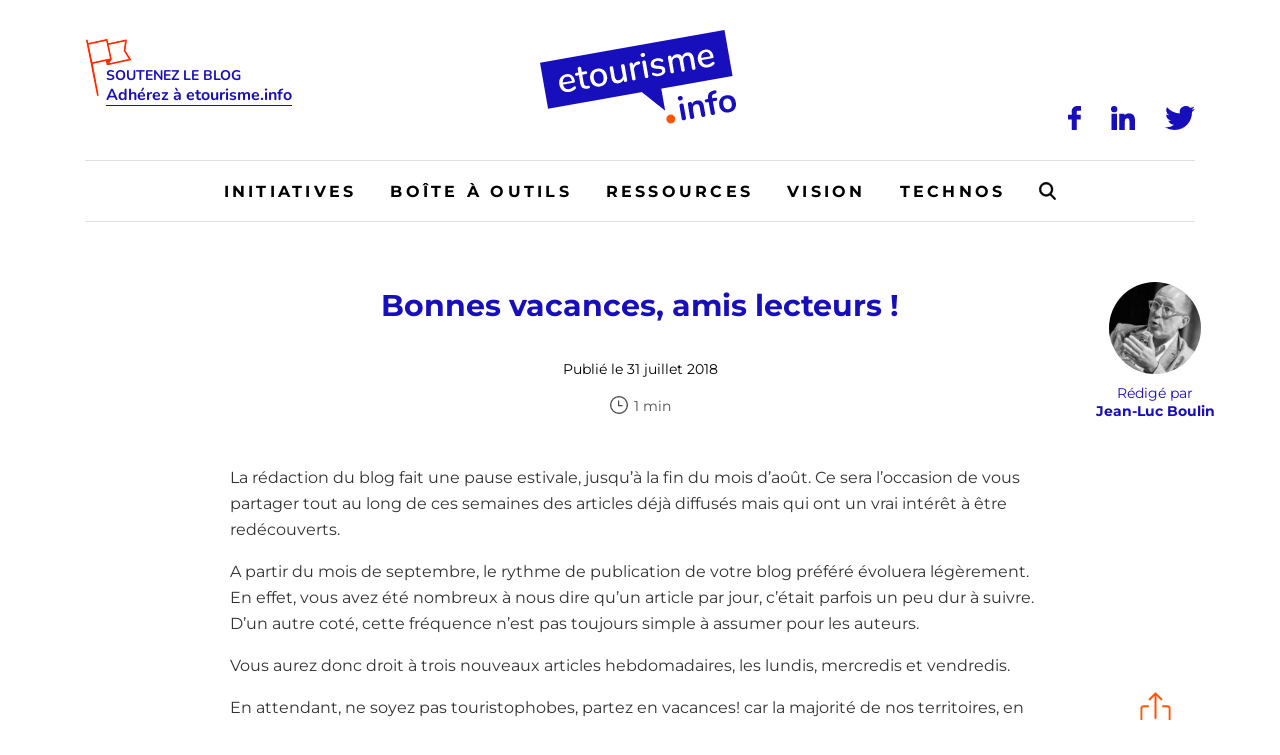

--- FILE ---
content_type: text/html; charset=UTF-8
request_url: https://www.etourisme.info/bonnes-vacances-amis-lecteurs/
body_size: 45806
content:
<!DOCTYPE html>
<!--[if IE 7]>
<html class="ie ie7" lang="fr-FR">
<![endif]-->
<!--[if IE 8]>
<html class="ie ie8" lang="fr-FR">
<![endif]-->
<!--[if !(IE 7) | !(IE 8)  ]><!-->
<html lang="fr-FR">
<!--<![endif]-->
<head><meta charset="UTF-8" /><script>if(navigator.userAgent.match(/MSIE|Internet Explorer/i)||navigator.userAgent.match(/Trident\/7\..*?rv:11/i)){var href=document.location.href;if(!href.match(/[?&]nowprocket/)){if(href.indexOf("?")==-1){if(href.indexOf("#")==-1){document.location.href=href+"?nowprocket=1"}else{document.location.href=href.replace("#","?nowprocket=1#")}}else{if(href.indexOf("#")==-1){document.location.href=href+"&nowprocket=1"}else{document.location.href=href.replace("#","&nowprocket=1#")}}}}</script><script>(()=>{class RocketLazyLoadScripts{constructor(){this.v="2.0.4",this.userEvents=["keydown","keyup","mousedown","mouseup","mousemove","mouseover","mouseout","touchmove","touchstart","touchend","touchcancel","wheel","click","dblclick","input"],this.attributeEvents=["onblur","onclick","oncontextmenu","ondblclick","onfocus","onmousedown","onmouseenter","onmouseleave","onmousemove","onmouseout","onmouseover","onmouseup","onmousewheel","onscroll","onsubmit"]}async t(){this.i(),this.o(),/iP(ad|hone)/.test(navigator.userAgent)&&this.h(),this.u(),this.l(this),this.m(),this.k(this),this.p(this),this._(),await Promise.all([this.R(),this.L()]),this.lastBreath=Date.now(),this.S(this),this.P(),this.D(),this.O(),this.M(),await this.C(this.delayedScripts.normal),await this.C(this.delayedScripts.defer),await this.C(this.delayedScripts.async),await this.T(),await this.F(),await this.j(),await this.A(),window.dispatchEvent(new Event("rocket-allScriptsLoaded")),this.everythingLoaded=!0,this.lastTouchEnd&&await new Promise(t=>setTimeout(t,500-Date.now()+this.lastTouchEnd)),this.I(),this.H(),this.U(),this.W()}i(){this.CSPIssue=sessionStorage.getItem("rocketCSPIssue"),document.addEventListener("securitypolicyviolation",t=>{this.CSPIssue||"script-src-elem"!==t.violatedDirective||"data"!==t.blockedURI||(this.CSPIssue=!0,sessionStorage.setItem("rocketCSPIssue",!0))},{isRocket:!0})}o(){window.addEventListener("pageshow",t=>{this.persisted=t.persisted,this.realWindowLoadedFired=!0},{isRocket:!0}),window.addEventListener("pagehide",()=>{this.onFirstUserAction=null},{isRocket:!0})}h(){let t;function e(e){t=e}window.addEventListener("touchstart",e,{isRocket:!0}),window.addEventListener("touchend",function i(o){o.changedTouches[0]&&t.changedTouches[0]&&Math.abs(o.changedTouches[0].pageX-t.changedTouches[0].pageX)<10&&Math.abs(o.changedTouches[0].pageY-t.changedTouches[0].pageY)<10&&o.timeStamp-t.timeStamp<200&&(window.removeEventListener("touchstart",e,{isRocket:!0}),window.removeEventListener("touchend",i,{isRocket:!0}),"INPUT"===o.target.tagName&&"text"===o.target.type||(o.target.dispatchEvent(new TouchEvent("touchend",{target:o.target,bubbles:!0})),o.target.dispatchEvent(new MouseEvent("mouseover",{target:o.target,bubbles:!0})),o.target.dispatchEvent(new PointerEvent("click",{target:o.target,bubbles:!0,cancelable:!0,detail:1,clientX:o.changedTouches[0].clientX,clientY:o.changedTouches[0].clientY})),event.preventDefault()))},{isRocket:!0})}q(t){this.userActionTriggered||("mousemove"!==t.type||this.firstMousemoveIgnored?"keyup"===t.type||"mouseover"===t.type||"mouseout"===t.type||(this.userActionTriggered=!0,this.onFirstUserAction&&this.onFirstUserAction()):this.firstMousemoveIgnored=!0),"click"===t.type&&t.preventDefault(),t.stopPropagation(),t.stopImmediatePropagation(),"touchstart"===this.lastEvent&&"touchend"===t.type&&(this.lastTouchEnd=Date.now()),"click"===t.type&&(this.lastTouchEnd=0),this.lastEvent=t.type,t.composedPath&&t.composedPath()[0].getRootNode()instanceof ShadowRoot&&(t.rocketTarget=t.composedPath()[0]),this.savedUserEvents.push(t)}u(){this.savedUserEvents=[],this.userEventHandler=this.q.bind(this),this.userEvents.forEach(t=>window.addEventListener(t,this.userEventHandler,{passive:!1,isRocket:!0})),document.addEventListener("visibilitychange",this.userEventHandler,{isRocket:!0})}U(){this.userEvents.forEach(t=>window.removeEventListener(t,this.userEventHandler,{passive:!1,isRocket:!0})),document.removeEventListener("visibilitychange",this.userEventHandler,{isRocket:!0}),this.savedUserEvents.forEach(t=>{(t.rocketTarget||t.target).dispatchEvent(new window[t.constructor.name](t.type,t))})}m(){const t="return false",e=Array.from(this.attributeEvents,t=>"data-rocket-"+t),i="["+this.attributeEvents.join("],[")+"]",o="[data-rocket-"+this.attributeEvents.join("],[data-rocket-")+"]",s=(e,i,o)=>{o&&o!==t&&(e.setAttribute("data-rocket-"+i,o),e["rocket"+i]=new Function("event",o),e.setAttribute(i,t))};new MutationObserver(t=>{for(const n of t)"attributes"===n.type&&(n.attributeName.startsWith("data-rocket-")||this.everythingLoaded?n.attributeName.startsWith("data-rocket-")&&this.everythingLoaded&&this.N(n.target,n.attributeName.substring(12)):s(n.target,n.attributeName,n.target.getAttribute(n.attributeName))),"childList"===n.type&&n.addedNodes.forEach(t=>{if(t.nodeType===Node.ELEMENT_NODE)if(this.everythingLoaded)for(const i of[t,...t.querySelectorAll(o)])for(const t of i.getAttributeNames())e.includes(t)&&this.N(i,t.substring(12));else for(const e of[t,...t.querySelectorAll(i)])for(const t of e.getAttributeNames())this.attributeEvents.includes(t)&&s(e,t,e.getAttribute(t))})}).observe(document,{subtree:!0,childList:!0,attributeFilter:[...this.attributeEvents,...e]})}I(){this.attributeEvents.forEach(t=>{document.querySelectorAll("[data-rocket-"+t+"]").forEach(e=>{this.N(e,t)})})}N(t,e){const i=t.getAttribute("data-rocket-"+e);i&&(t.setAttribute(e,i),t.removeAttribute("data-rocket-"+e))}k(t){Object.defineProperty(HTMLElement.prototype,"onclick",{get(){return this.rocketonclick||null},set(e){this.rocketonclick=e,this.setAttribute(t.everythingLoaded?"onclick":"data-rocket-onclick","this.rocketonclick(event)")}})}S(t){function e(e,i){let o=e[i];e[i]=null,Object.defineProperty(e,i,{get:()=>o,set(s){t.everythingLoaded?o=s:e["rocket"+i]=o=s}})}e(document,"onreadystatechange"),e(window,"onload"),e(window,"onpageshow");try{Object.defineProperty(document,"readyState",{get:()=>t.rocketReadyState,set(e){t.rocketReadyState=e},configurable:!0}),document.readyState="loading"}catch(t){console.log("WPRocket DJE readyState conflict, bypassing")}}l(t){this.originalAddEventListener=EventTarget.prototype.addEventListener,this.originalRemoveEventListener=EventTarget.prototype.removeEventListener,this.savedEventListeners=[],EventTarget.prototype.addEventListener=function(e,i,o){o&&o.isRocket||!t.B(e,this)&&!t.userEvents.includes(e)||t.B(e,this)&&!t.userActionTriggered||e.startsWith("rocket-")||t.everythingLoaded?t.originalAddEventListener.call(this,e,i,o):(t.savedEventListeners.push({target:this,remove:!1,type:e,func:i,options:o}),"mouseenter"!==e&&"mouseleave"!==e||t.originalAddEventListener.call(this,e,t.savedUserEvents.push,o))},EventTarget.prototype.removeEventListener=function(e,i,o){o&&o.isRocket||!t.B(e,this)&&!t.userEvents.includes(e)||t.B(e,this)&&!t.userActionTriggered||e.startsWith("rocket-")||t.everythingLoaded?t.originalRemoveEventListener.call(this,e,i,o):t.savedEventListeners.push({target:this,remove:!0,type:e,func:i,options:o})}}J(t,e){this.savedEventListeners=this.savedEventListeners.filter(i=>{let o=i.type,s=i.target||window;return e!==o||t!==s||(this.B(o,s)&&(i.type="rocket-"+o),this.$(i),!1)})}H(){EventTarget.prototype.addEventListener=this.originalAddEventListener,EventTarget.prototype.removeEventListener=this.originalRemoveEventListener,this.savedEventListeners.forEach(t=>this.$(t))}$(t){t.remove?this.originalRemoveEventListener.call(t.target,t.type,t.func,t.options):this.originalAddEventListener.call(t.target,t.type,t.func,t.options)}p(t){let e;function i(e){return t.everythingLoaded?e:e.split(" ").map(t=>"load"===t||t.startsWith("load.")?"rocket-jquery-load":t).join(" ")}function o(o){function s(e){const s=o.fn[e];o.fn[e]=o.fn.init.prototype[e]=function(){return this[0]===window&&t.userActionTriggered&&("string"==typeof arguments[0]||arguments[0]instanceof String?arguments[0]=i(arguments[0]):"object"==typeof arguments[0]&&Object.keys(arguments[0]).forEach(t=>{const e=arguments[0][t];delete arguments[0][t],arguments[0][i(t)]=e})),s.apply(this,arguments),this}}if(o&&o.fn&&!t.allJQueries.includes(o)){const e={DOMContentLoaded:[],"rocket-DOMContentLoaded":[]};for(const t in e)document.addEventListener(t,()=>{e[t].forEach(t=>t())},{isRocket:!0});o.fn.ready=o.fn.init.prototype.ready=function(i){function s(){parseInt(o.fn.jquery)>2?setTimeout(()=>i.bind(document)(o)):i.bind(document)(o)}return"function"==typeof i&&(t.realDomReadyFired?!t.userActionTriggered||t.fauxDomReadyFired?s():e["rocket-DOMContentLoaded"].push(s):e.DOMContentLoaded.push(s)),o([])},s("on"),s("one"),s("off"),t.allJQueries.push(o)}e=o}t.allJQueries=[],o(window.jQuery),Object.defineProperty(window,"jQuery",{get:()=>e,set(t){o(t)}})}P(){const t=new Map;document.write=document.writeln=function(e){const i=document.currentScript,o=document.createRange(),s=i.parentElement;let n=t.get(i);void 0===n&&(n=i.nextSibling,t.set(i,n));const c=document.createDocumentFragment();o.setStart(c,0),c.appendChild(o.createContextualFragment(e)),s.insertBefore(c,n)}}async R(){return new Promise(t=>{this.userActionTriggered?t():this.onFirstUserAction=t})}async L(){return new Promise(t=>{document.addEventListener("DOMContentLoaded",()=>{this.realDomReadyFired=!0,t()},{isRocket:!0})})}async j(){return this.realWindowLoadedFired?Promise.resolve():new Promise(t=>{window.addEventListener("load",t,{isRocket:!0})})}M(){this.pendingScripts=[];this.scriptsMutationObserver=new MutationObserver(t=>{for(const e of t)e.addedNodes.forEach(t=>{"SCRIPT"!==t.tagName||t.noModule||t.isWPRocket||this.pendingScripts.push({script:t,promise:new Promise(e=>{const i=()=>{const i=this.pendingScripts.findIndex(e=>e.script===t);i>=0&&this.pendingScripts.splice(i,1),e()};t.addEventListener("load",i,{isRocket:!0}),t.addEventListener("error",i,{isRocket:!0}),setTimeout(i,1e3)})})})}),this.scriptsMutationObserver.observe(document,{childList:!0,subtree:!0})}async F(){await this.X(),this.pendingScripts.length?(await this.pendingScripts[0].promise,await this.F()):this.scriptsMutationObserver.disconnect()}D(){this.delayedScripts={normal:[],async:[],defer:[]},document.querySelectorAll("script[type$=rocketlazyloadscript]").forEach(t=>{t.hasAttribute("data-rocket-src")?t.hasAttribute("async")&&!1!==t.async?this.delayedScripts.async.push(t):t.hasAttribute("defer")&&!1!==t.defer||"module"===t.getAttribute("data-rocket-type")?this.delayedScripts.defer.push(t):this.delayedScripts.normal.push(t):this.delayedScripts.normal.push(t)})}async _(){await this.L();let t=[];document.querySelectorAll("script[type$=rocketlazyloadscript][data-rocket-src]").forEach(e=>{let i=e.getAttribute("data-rocket-src");if(i&&!i.startsWith("data:")){i.startsWith("//")&&(i=location.protocol+i);try{const o=new URL(i).origin;o!==location.origin&&t.push({src:o,crossOrigin:e.crossOrigin||"module"===e.getAttribute("data-rocket-type")})}catch(t){}}}),t=[...new Map(t.map(t=>[JSON.stringify(t),t])).values()],this.Y(t,"preconnect")}async G(t){if(await this.K(),!0!==t.noModule||!("noModule"in HTMLScriptElement.prototype))return new Promise(e=>{let i;function o(){(i||t).setAttribute("data-rocket-status","executed"),e()}try{if(navigator.userAgent.includes("Firefox/")||""===navigator.vendor||this.CSPIssue)i=document.createElement("script"),[...t.attributes].forEach(t=>{let e=t.nodeName;"type"!==e&&("data-rocket-type"===e&&(e="type"),"data-rocket-src"===e&&(e="src"),i.setAttribute(e,t.nodeValue))}),t.text&&(i.text=t.text),t.nonce&&(i.nonce=t.nonce),i.hasAttribute("src")?(i.addEventListener("load",o,{isRocket:!0}),i.addEventListener("error",()=>{i.setAttribute("data-rocket-status","failed-network"),e()},{isRocket:!0}),setTimeout(()=>{i.isConnected||e()},1)):(i.text=t.text,o()),i.isWPRocket=!0,t.parentNode.replaceChild(i,t);else{const i=t.getAttribute("data-rocket-type"),s=t.getAttribute("data-rocket-src");i?(t.type=i,t.removeAttribute("data-rocket-type")):t.removeAttribute("type"),t.addEventListener("load",o,{isRocket:!0}),t.addEventListener("error",i=>{this.CSPIssue&&i.target.src.startsWith("data:")?(console.log("WPRocket: CSP fallback activated"),t.removeAttribute("src"),this.G(t).then(e)):(t.setAttribute("data-rocket-status","failed-network"),e())},{isRocket:!0}),s?(t.fetchPriority="high",t.removeAttribute("data-rocket-src"),t.src=s):t.src="data:text/javascript;base64,"+window.btoa(unescape(encodeURIComponent(t.text)))}}catch(i){t.setAttribute("data-rocket-status","failed-transform"),e()}});t.setAttribute("data-rocket-status","skipped")}async C(t){const e=t.shift();return e?(e.isConnected&&await this.G(e),this.C(t)):Promise.resolve()}O(){this.Y([...this.delayedScripts.normal,...this.delayedScripts.defer,...this.delayedScripts.async],"preload")}Y(t,e){this.trash=this.trash||[];let i=!0;var o=document.createDocumentFragment();t.forEach(t=>{const s=t.getAttribute&&t.getAttribute("data-rocket-src")||t.src;if(s&&!s.startsWith("data:")){const n=document.createElement("link");n.href=s,n.rel=e,"preconnect"!==e&&(n.as="script",n.fetchPriority=i?"high":"low"),t.getAttribute&&"module"===t.getAttribute("data-rocket-type")&&(n.crossOrigin=!0),t.crossOrigin&&(n.crossOrigin=t.crossOrigin),t.integrity&&(n.integrity=t.integrity),t.nonce&&(n.nonce=t.nonce),o.appendChild(n),this.trash.push(n),i=!1}}),document.head.appendChild(o)}W(){this.trash.forEach(t=>t.remove())}async T(){try{document.readyState="interactive"}catch(t){}this.fauxDomReadyFired=!0;try{await this.K(),this.J(document,"readystatechange"),document.dispatchEvent(new Event("rocket-readystatechange")),await this.K(),document.rocketonreadystatechange&&document.rocketonreadystatechange(),await this.K(),this.J(document,"DOMContentLoaded"),document.dispatchEvent(new Event("rocket-DOMContentLoaded")),await this.K(),this.J(window,"DOMContentLoaded"),window.dispatchEvent(new Event("rocket-DOMContentLoaded"))}catch(t){console.error(t)}}async A(){try{document.readyState="complete"}catch(t){}try{await this.K(),this.J(document,"readystatechange"),document.dispatchEvent(new Event("rocket-readystatechange")),await this.K(),document.rocketonreadystatechange&&document.rocketonreadystatechange(),await this.K(),this.J(window,"load"),window.dispatchEvent(new Event("rocket-load")),await this.K(),window.rocketonload&&window.rocketonload(),await this.K(),this.allJQueries.forEach(t=>t(window).trigger("rocket-jquery-load")),await this.K(),this.J(window,"pageshow");const t=new Event("rocket-pageshow");t.persisted=this.persisted,window.dispatchEvent(t),await this.K(),window.rocketonpageshow&&window.rocketonpageshow({persisted:this.persisted})}catch(t){console.error(t)}}async K(){Date.now()-this.lastBreath>45&&(await this.X(),this.lastBreath=Date.now())}async X(){return document.hidden?new Promise(t=>setTimeout(t)):new Promise(t=>requestAnimationFrame(t))}B(t,e){return e===document&&"readystatechange"===t||(e===document&&"DOMContentLoaded"===t||(e===window&&"DOMContentLoaded"===t||(e===window&&"load"===t||e===window&&"pageshow"===t)))}static run(){(new RocketLazyLoadScripts).t()}}RocketLazyLoadScripts.run()})();</script>

  

  <meta name="viewport" content="width=device-width, initial-scale=1, shrink-to-fit=no">

  

  <link rel="profile" href="http://gmpg.org/xfn/11" />
  <link rel="pingback" href="https://www.etourisme.info/xmlrpc.php" />

  <link rel="icon" href="https://www.etourisme.info/wp-content/themes/artgomedia-base/favicon.ico">

  <!-- Manifest added by SuperPWA - Progressive Web Apps Plugin For WordPress -->
<link rel="manifest" href="/superpwa-manifest.json">
<meta name="theme-color" content="#180fbc">
<!-- / SuperPWA.com -->
<meta name='robots' content='index, follow, max-image-preview:large, max-snippet:-1, max-video-preview:-1' />

<!-- Google Tag Manager for WordPress by gtm4wp.com -->
<script data-cfasync="false" data-pagespeed-no-defer>
	var gtm4wp_datalayer_name = "dataLayer";
	var dataLayer = dataLayer || [];
</script>
<!-- End Google Tag Manager for WordPress by gtm4wp.com -->
	<!-- This site is optimized with the Yoast SEO plugin v26.8-RC7 - https://yoast.com/product/yoast-seo-wordpress/ -->
	<title>Bonnes vacances, amis lecteurs ! - Etourisme.info</title>
<link crossorigin data-rocket-preconnect href="https://fonts.googleapis.com" rel="preconnect">
<link crossorigin data-rocket-preconnect href="https://fonts.gstatic.com" rel="preconnect">
<link crossorigin data-rocket-preconnect href="https://etourismeinfo.disqus.com" rel="preconnect">
<link data-rocket-preload as="style" href="https://fonts.googleapis.com/css2?family=Montserrat%3Awght%40400%3B700&#038;ver=6.9&#038;family=Nunito%3Awght%40400%3B700&#038;ver=6.9&#038;display=swap" rel="preload">
<link href="https://fonts.googleapis.com/css2?family=Montserrat%3Awght%40400%3B700&#038;ver=6.9&#038;family=Nunito%3Awght%40400%3B700&#038;ver=6.9&#038;display=swap" media="print" onload="this.media=&#039;all&#039;" rel="stylesheet">
<noscript><link rel="stylesheet" href="https://fonts.googleapis.com/css2?family=Montserrat%3Awght%40400%3B700&#038;ver=6.9&#038;family=Nunito%3Awght%40400%3B700&#038;ver=6.9&#038;display=swap"></noscript>
<link crossorigin data-rocket-preload as="font" href="https://fonts.gstatic.com/s/montserrat/v30/JTUSjIg1_i6t8kCHKm459Wlhyw.woff2" rel="preload">
<link crossorigin data-rocket-preload as="font" href="https://fonts.gstatic.com/s/nunito/v31/XRXV3I6Li01BKofINeaB.woff2" rel="preload">
<style id="wpr-usedcss">img:is([sizes=auto i],[sizes^="auto," i]){contain-intrinsic-size:3000px 1500px}img.emoji{display:inline!important;border:none!important;box-shadow:none!important;height:1em!important;width:1em!important;margin:0 .07em!important;vertical-align:-.1em!important;background:0 0!important;padding:0!important}:where(.wp-block-button__link){border-radius:9999px;box-shadow:none;padding:calc(.667em + 2px) calc(1.333em + 2px);text-decoration:none}:root :where(.wp-block-button .wp-block-button__link.is-style-outline),:root :where(.wp-block-button.is-style-outline>.wp-block-button__link){border:2px solid;padding:.667em 1.333em}:root :where(.wp-block-button .wp-block-button__link.is-style-outline:not(.has-text-color)),:root :where(.wp-block-button.is-style-outline>.wp-block-button__link:not(.has-text-color)){color:currentColor}:root :where(.wp-block-button .wp-block-button__link.is-style-outline:not(.has-background)),:root :where(.wp-block-button.is-style-outline>.wp-block-button__link:not(.has-background)){background-color:initial;background-image:none}:where(.wp-block-calendar table:not(.has-background) th){background:#ddd}:where(.wp-block-columns){margin-bottom:1.75em}:where(.wp-block-columns.has-background){padding:1.25em 2.375em}:where(.wp-block-post-comments input[type=submit]){border:none}.wp-block-comments{box-sizing:border-box}:where(.wp-block-cover-image:not(.has-text-color)),:where(.wp-block-cover:not(.has-text-color)){color:#fff}:where(.wp-block-cover-image.is-light:not(.has-text-color)),:where(.wp-block-cover.is-light:not(.has-text-color)){color:#000}:root :where(.wp-block-cover h1:not(.has-text-color)),:root :where(.wp-block-cover h2:not(.has-text-color)),:root :where(.wp-block-cover h3:not(.has-text-color)),:root :where(.wp-block-cover h4:not(.has-text-color)),:root :where(.wp-block-cover h5:not(.has-text-color)),:root :where(.wp-block-cover h6:not(.has-text-color)),:root :where(.wp-block-cover p:not(.has-text-color)){color:inherit}:where(.wp-block-file){margin-bottom:1.5em}:where(.wp-block-file__button){border-radius:2em;display:inline-block;padding:.5em 1em}:where(.wp-block-file__button):is(a):active,:where(.wp-block-file__button):is(a):focus,:where(.wp-block-file__button):is(a):hover,:where(.wp-block-file__button):is(a):visited{box-shadow:none;color:#fff;opacity:.85;text-decoration:none}:where(.wp-block-group.wp-block-group-is-layout-constrained){position:relative}:root :where(.wp-block-image.is-style-rounded img,.wp-block-image .is-style-rounded img){border-radius:9999px}:where(.wp-block-latest-comments:not([style*=line-height] .wp-block-latest-comments__comment)){line-height:1.1}:where(.wp-block-latest-comments:not([style*=line-height] .wp-block-latest-comments__comment-excerpt p)){line-height:1.8}:root :where(.wp-block-latest-posts.is-grid){padding:0}:root :where(.wp-block-latest-posts.wp-block-latest-posts__list){padding-left:0}ul{box-sizing:border-box}:root :where(.wp-block-list.has-background){padding:1.25em 2.375em}:where(.wp-block-navigation.has-background .wp-block-navigation-item a:not(.wp-element-button)),:where(.wp-block-navigation.has-background .wp-block-navigation-submenu a:not(.wp-element-button)){padding:.5em 1em}:where(.wp-block-navigation .wp-block-navigation__submenu-container .wp-block-navigation-item a:not(.wp-element-button)),:where(.wp-block-navigation .wp-block-navigation__submenu-container .wp-block-navigation-submenu a:not(.wp-element-button)),:where(.wp-block-navigation .wp-block-navigation__submenu-container .wp-block-navigation-submenu button.wp-block-navigation-item__content),:where(.wp-block-navigation .wp-block-navigation__submenu-container .wp-block-pages-list__item button.wp-block-navigation-item__content){padding:.5em 1em}:root :where(p.has-background){padding:1.25em 2.375em}:where(p.has-text-color:not(.has-link-color)) a{color:inherit}:where(.wp-block-post-comments-form) input:not([type=submit]),:where(.wp-block-post-comments-form) textarea{border:1px solid #949494;font-family:inherit;font-size:1em}:where(.wp-block-post-comments-form) input:where(:not([type=submit]):not([type=checkbox])),:where(.wp-block-post-comments-form) textarea{padding:calc(.667em + 2px)}:where(.wp-block-post-excerpt){box-sizing:border-box;margin-bottom:var(--wp--style--block-gap);margin-top:var(--wp--style--block-gap)}:where(.wp-block-preformatted.has-background){padding:1.25em 2.375em}:where(.wp-block-search__button){border:1px solid #ccc;padding:6px 10px}:where(.wp-block-search__input){font-family:inherit;font-size:inherit;font-style:inherit;font-weight:inherit;letter-spacing:inherit;line-height:inherit;text-transform:inherit}:where(.wp-block-search__button-inside .wp-block-search__inside-wrapper){border:1px solid #949494;box-sizing:border-box;padding:4px}:where(.wp-block-search__button-inside .wp-block-search__inside-wrapper) .wp-block-search__input{border:none;border-radius:0;padding:0 4px}:where(.wp-block-search__button-inside .wp-block-search__inside-wrapper) .wp-block-search__input:focus{outline:0}:where(.wp-block-search__button-inside .wp-block-search__inside-wrapper) :where(.wp-block-search__button){padding:4px 8px}:root :where(.wp-block-separator.is-style-dots){height:auto;line-height:1;text-align:center}:root :where(.wp-block-separator.is-style-dots):before{color:currentColor;content:"···";font-family:serif;font-size:1.5em;letter-spacing:2em;padding-left:2em}:root :where(.wp-block-site-logo.is-style-rounded){border-radius:9999px}:where(.wp-block-social-links:not(.is-style-logos-only)) .wp-social-link{background-color:#f0f0f0;color:#444}:where(.wp-block-social-links:not(.is-style-logos-only)) .wp-social-link-amazon{background-color:#f90;color:#fff}:where(.wp-block-social-links:not(.is-style-logos-only)) .wp-social-link-bandcamp{background-color:#1ea0c3;color:#fff}:where(.wp-block-social-links:not(.is-style-logos-only)) .wp-social-link-behance{background-color:#0757fe;color:#fff}:where(.wp-block-social-links:not(.is-style-logos-only)) .wp-social-link-bluesky{background-color:#0a7aff;color:#fff}:where(.wp-block-social-links:not(.is-style-logos-only)) .wp-social-link-codepen{background-color:#1e1f26;color:#fff}:where(.wp-block-social-links:not(.is-style-logos-only)) .wp-social-link-deviantart{background-color:#02e49b;color:#fff}:where(.wp-block-social-links:not(.is-style-logos-only)) .wp-social-link-discord{background-color:#5865f2;color:#fff}:where(.wp-block-social-links:not(.is-style-logos-only)) .wp-social-link-dribbble{background-color:#e94c89;color:#fff}:where(.wp-block-social-links:not(.is-style-logos-only)) .wp-social-link-dropbox{background-color:#4280ff;color:#fff}:where(.wp-block-social-links:not(.is-style-logos-only)) .wp-social-link-etsy{background-color:#f45800;color:#fff}:where(.wp-block-social-links:not(.is-style-logos-only)) .wp-social-link-facebook{background-color:#0866ff;color:#fff}:where(.wp-block-social-links:not(.is-style-logos-only)) .wp-social-link-fivehundredpx{background-color:#000;color:#fff}:where(.wp-block-social-links:not(.is-style-logos-only)) .wp-social-link-flickr{background-color:#0461dd;color:#fff}:where(.wp-block-social-links:not(.is-style-logos-only)) .wp-social-link-foursquare{background-color:#e65678;color:#fff}:where(.wp-block-social-links:not(.is-style-logos-only)) .wp-social-link-github{background-color:#24292d;color:#fff}:where(.wp-block-social-links:not(.is-style-logos-only)) .wp-social-link-goodreads{background-color:#eceadd;color:#382110}:where(.wp-block-social-links:not(.is-style-logos-only)) .wp-social-link-google{background-color:#ea4434;color:#fff}:where(.wp-block-social-links:not(.is-style-logos-only)) .wp-social-link-gravatar{background-color:#1d4fc4;color:#fff}:where(.wp-block-social-links:not(.is-style-logos-only)) .wp-social-link-instagram{background-color:#f00075;color:#fff}:where(.wp-block-social-links:not(.is-style-logos-only)) .wp-social-link-lastfm{background-color:#e21b24;color:#fff}:where(.wp-block-social-links:not(.is-style-logos-only)) .wp-social-link-linkedin{background-color:#0d66c2;color:#fff}:where(.wp-block-social-links:not(.is-style-logos-only)) .wp-social-link-mastodon{background-color:#3288d4;color:#fff}:where(.wp-block-social-links:not(.is-style-logos-only)) .wp-social-link-medium{background-color:#000;color:#fff}:where(.wp-block-social-links:not(.is-style-logos-only)) .wp-social-link-meetup{background-color:#f6405f;color:#fff}:where(.wp-block-social-links:not(.is-style-logos-only)) .wp-social-link-patreon{background-color:#000;color:#fff}:where(.wp-block-social-links:not(.is-style-logos-only)) .wp-social-link-pinterest{background-color:#e60122;color:#fff}:where(.wp-block-social-links:not(.is-style-logos-only)) .wp-social-link-pocket{background-color:#ef4155;color:#fff}:where(.wp-block-social-links:not(.is-style-logos-only)) .wp-social-link-reddit{background-color:#ff4500;color:#fff}:where(.wp-block-social-links:not(.is-style-logos-only)) .wp-social-link-skype{background-color:#0478d7;color:#fff}:where(.wp-block-social-links:not(.is-style-logos-only)) .wp-social-link-snapchat{background-color:#fefc00;color:#fff;stroke:#000}:where(.wp-block-social-links:not(.is-style-logos-only)) .wp-social-link-soundcloud{background-color:#ff5600;color:#fff}:where(.wp-block-social-links:not(.is-style-logos-only)) .wp-social-link-spotify{background-color:#1bd760;color:#fff}:where(.wp-block-social-links:not(.is-style-logos-only)) .wp-social-link-telegram{background-color:#2aabee;color:#fff}:where(.wp-block-social-links:not(.is-style-logos-only)) .wp-social-link-threads{background-color:#000;color:#fff}:where(.wp-block-social-links:not(.is-style-logos-only)) .wp-social-link-tiktok{background-color:#000;color:#fff}:where(.wp-block-social-links:not(.is-style-logos-only)) .wp-social-link-tumblr{background-color:#011835;color:#fff}:where(.wp-block-social-links:not(.is-style-logos-only)) .wp-social-link-twitch{background-color:#6440a4;color:#fff}:where(.wp-block-social-links:not(.is-style-logos-only)) .wp-social-link-twitter{background-color:#1da1f2;color:#fff}:where(.wp-block-social-links:not(.is-style-logos-only)) .wp-social-link-vimeo{background-color:#1eb7ea;color:#fff}:where(.wp-block-social-links:not(.is-style-logos-only)) .wp-social-link-vk{background-color:#4680c2;color:#fff}:where(.wp-block-social-links:not(.is-style-logos-only)) .wp-social-link-wordpress{background-color:#3499cd;color:#fff}:where(.wp-block-social-links:not(.is-style-logos-only)) .wp-social-link-whatsapp{background-color:#25d366;color:#fff}:where(.wp-block-social-links:not(.is-style-logos-only)) .wp-social-link-x{background-color:#000;color:#fff}:where(.wp-block-social-links:not(.is-style-logos-only)) .wp-social-link-yelp{background-color:#d32422;color:#fff}:where(.wp-block-social-links:not(.is-style-logos-only)) .wp-social-link-youtube{background-color:red;color:#fff}:where(.wp-block-social-links.is-style-logos-only) .wp-social-link{background:0 0}:where(.wp-block-social-links.is-style-logos-only) .wp-social-link svg{height:1.25em;width:1.25em}:where(.wp-block-social-links.is-style-logos-only) .wp-social-link-amazon{color:#f90}:where(.wp-block-social-links.is-style-logos-only) .wp-social-link-bandcamp{color:#1ea0c3}:where(.wp-block-social-links.is-style-logos-only) .wp-social-link-behance{color:#0757fe}:where(.wp-block-social-links.is-style-logos-only) .wp-social-link-bluesky{color:#0a7aff}:where(.wp-block-social-links.is-style-logos-only) .wp-social-link-codepen{color:#1e1f26}:where(.wp-block-social-links.is-style-logos-only) .wp-social-link-deviantart{color:#02e49b}:where(.wp-block-social-links.is-style-logos-only) .wp-social-link-discord{color:#5865f2}:where(.wp-block-social-links.is-style-logos-only) .wp-social-link-dribbble{color:#e94c89}:where(.wp-block-social-links.is-style-logos-only) .wp-social-link-dropbox{color:#4280ff}:where(.wp-block-social-links.is-style-logos-only) .wp-social-link-etsy{color:#f45800}:where(.wp-block-social-links.is-style-logos-only) .wp-social-link-facebook{color:#0866ff}:where(.wp-block-social-links.is-style-logos-only) .wp-social-link-fivehundredpx{color:#000}:where(.wp-block-social-links.is-style-logos-only) .wp-social-link-flickr{color:#0461dd}:where(.wp-block-social-links.is-style-logos-only) .wp-social-link-foursquare{color:#e65678}:where(.wp-block-social-links.is-style-logos-only) .wp-social-link-github{color:#24292d}:where(.wp-block-social-links.is-style-logos-only) .wp-social-link-goodreads{color:#382110}:where(.wp-block-social-links.is-style-logos-only) .wp-social-link-google{color:#ea4434}:where(.wp-block-social-links.is-style-logos-only) .wp-social-link-gravatar{color:#1d4fc4}:where(.wp-block-social-links.is-style-logos-only) .wp-social-link-instagram{color:#f00075}:where(.wp-block-social-links.is-style-logos-only) .wp-social-link-lastfm{color:#e21b24}:where(.wp-block-social-links.is-style-logos-only) .wp-social-link-linkedin{color:#0d66c2}:where(.wp-block-social-links.is-style-logos-only) .wp-social-link-mastodon{color:#3288d4}:where(.wp-block-social-links.is-style-logos-only) .wp-social-link-medium{color:#000}:where(.wp-block-social-links.is-style-logos-only) .wp-social-link-meetup{color:#f6405f}:where(.wp-block-social-links.is-style-logos-only) .wp-social-link-patreon{color:#000}:where(.wp-block-social-links.is-style-logos-only) .wp-social-link-pinterest{color:#e60122}:where(.wp-block-social-links.is-style-logos-only) .wp-social-link-pocket{color:#ef4155}:where(.wp-block-social-links.is-style-logos-only) .wp-social-link-reddit{color:#ff4500}:where(.wp-block-social-links.is-style-logos-only) .wp-social-link-skype{color:#0478d7}:where(.wp-block-social-links.is-style-logos-only) .wp-social-link-snapchat{color:#fff;stroke:#000}:where(.wp-block-social-links.is-style-logos-only) .wp-social-link-soundcloud{color:#ff5600}:where(.wp-block-social-links.is-style-logos-only) .wp-social-link-spotify{color:#1bd760}:where(.wp-block-social-links.is-style-logos-only) .wp-social-link-telegram{color:#2aabee}:where(.wp-block-social-links.is-style-logos-only) .wp-social-link-threads{color:#000}:where(.wp-block-social-links.is-style-logos-only) .wp-social-link-tiktok{color:#000}:where(.wp-block-social-links.is-style-logos-only) .wp-social-link-tumblr{color:#011835}:where(.wp-block-social-links.is-style-logos-only) .wp-social-link-twitch{color:#6440a4}:where(.wp-block-social-links.is-style-logos-only) .wp-social-link-twitter{color:#1da1f2}:where(.wp-block-social-links.is-style-logos-only) .wp-social-link-vimeo{color:#1eb7ea}:where(.wp-block-social-links.is-style-logos-only) .wp-social-link-vk{color:#4680c2}:where(.wp-block-social-links.is-style-logos-only) .wp-social-link-whatsapp{color:#25d366}:where(.wp-block-social-links.is-style-logos-only) .wp-social-link-wordpress{color:#3499cd}:where(.wp-block-social-links.is-style-logos-only) .wp-social-link-x{color:#000}:where(.wp-block-social-links.is-style-logos-only) .wp-social-link-yelp{color:#d32422}:where(.wp-block-social-links.is-style-logos-only) .wp-social-link-youtube{color:red}:root :where(.wp-block-social-links .wp-social-link a){padding:.25em}:root :where(.wp-block-social-links.is-style-logos-only .wp-social-link a){padding:0}:root :where(.wp-block-social-links.is-style-pill-shape .wp-social-link a){padding-left:.6666666667em;padding-right:.6666666667em}:root :where(.wp-block-tag-cloud.is-style-outline){display:flex;flex-wrap:wrap;gap:1ch}:root :where(.wp-block-tag-cloud.is-style-outline a){border:1px solid;font-size:unset!important;margin-right:0;padding:1ch 2ch;text-decoration:none!important}:root :where(.wp-block-table-of-contents){box-sizing:border-box}:where(.wp-block-term-description){box-sizing:border-box;margin-bottom:var(--wp--style--block-gap);margin-top:var(--wp--style--block-gap)}:where(pre.wp-block-verse){font-family:inherit}:root{--wp--preset--font-size--normal:16px;--wp--preset--font-size--huge:42px}.aligncenter{clear:both}html :where(.has-border-color){border-style:solid}html :where([style*=border-top-color]){border-top-style:solid}html :where([style*=border-right-color]){border-right-style:solid}html :where([style*=border-bottom-color]){border-bottom-style:solid}html :where([style*=border-left-color]){border-left-style:solid}html :where([style*=border-width]){border-style:solid}html :where([style*=border-top-width]){border-top-style:solid}html :where([style*=border-right-width]){border-right-style:solid}html :where([style*=border-bottom-width]){border-bottom-style:solid}html :where([style*=border-left-width]){border-left-style:solid}html :where(img[class*=wp-image-]){height:auto;max-width:100%}:where(figure){margin:0 0 1em}html :where(.is-position-sticky){--wp-admin--admin-bar--position-offset:var(--wp-admin--admin-bar--height,0px)}@media screen and (max-width:600px){html :where(.is-position-sticky){--wp-admin--admin-bar--position-offset:0px}}.container{max-width:980px;padding:0 20px;margin:0 auto}.video_block_player{position:fixed;z-index:9999;top:0;left:0;bottom:0;right:0;background-color:rgba(0,0,0,.9);width:100%;height:100%;display:-webkit-box;display:-moz-box;display:-ms-flexbox;display:-webkit-flex;display:flex;align-items:center;justify-content:center;padding:10% 20%}.video_block_player_wrapper{position:relative;padding-bottom:56.25%;padding-top:25px;height:0;width:100%}.video_block_player_wrapper iframe{position:absolute;top:0;left:0;width:100%;height:100%}:root{--wp--preset--aspect-ratio--square:1;--wp--preset--aspect-ratio--4-3:4/3;--wp--preset--aspect-ratio--3-4:3/4;--wp--preset--aspect-ratio--3-2:3/2;--wp--preset--aspect-ratio--2-3:2/3;--wp--preset--aspect-ratio--16-9:16/9;--wp--preset--aspect-ratio--9-16:9/16;--wp--preset--color--black:#000000;--wp--preset--color--cyan-bluish-gray:#abb8c3;--wp--preset--color--white:#ffffff;--wp--preset--color--pale-pink:#f78da7;--wp--preset--color--vivid-red:#cf2e2e;--wp--preset--color--luminous-vivid-orange:#ff6900;--wp--preset--color--luminous-vivid-amber:#fcb900;--wp--preset--color--light-green-cyan:#7bdcb5;--wp--preset--color--vivid-green-cyan:#00d084;--wp--preset--color--pale-cyan-blue:#8ed1fc;--wp--preset--color--vivid-cyan-blue:#0693e3;--wp--preset--color--vivid-purple:#9b51e0;--wp--preset--gradient--vivid-cyan-blue-to-vivid-purple:linear-gradient(135deg,rgba(6, 147, 227, 1) 0%,rgb(155, 81, 224) 100%);--wp--preset--gradient--light-green-cyan-to-vivid-green-cyan:linear-gradient(135deg,rgb(122, 220, 180) 0%,rgb(0, 208, 130) 100%);--wp--preset--gradient--luminous-vivid-amber-to-luminous-vivid-orange:linear-gradient(135deg,rgba(252, 185, 0, 1) 0%,rgba(255, 105, 0, 1) 100%);--wp--preset--gradient--luminous-vivid-orange-to-vivid-red:linear-gradient(135deg,rgba(255, 105, 0, 1) 0%,rgb(207, 46, 46) 100%);--wp--preset--gradient--very-light-gray-to-cyan-bluish-gray:linear-gradient(135deg,rgb(238, 238, 238) 0%,rgb(169, 184, 195) 100%);--wp--preset--gradient--cool-to-warm-spectrum:linear-gradient(135deg,rgb(74, 234, 220) 0%,rgb(151, 120, 209) 20%,rgb(207, 42, 186) 40%,rgb(238, 44, 130) 60%,rgb(251, 105, 98) 80%,rgb(254, 248, 76) 100%);--wp--preset--gradient--blush-light-purple:linear-gradient(135deg,rgb(255, 206, 236) 0%,rgb(152, 150, 240) 100%);--wp--preset--gradient--blush-bordeaux:linear-gradient(135deg,rgb(254, 205, 165) 0%,rgb(254, 45, 45) 50%,rgb(107, 0, 62) 100%);--wp--preset--gradient--luminous-dusk:linear-gradient(135deg,rgb(255, 203, 112) 0%,rgb(199, 81, 192) 50%,rgb(65, 88, 208) 100%);--wp--preset--gradient--pale-ocean:linear-gradient(135deg,rgb(255, 245, 203) 0%,rgb(182, 227, 212) 50%,rgb(51, 167, 181) 100%);--wp--preset--gradient--electric-grass:linear-gradient(135deg,rgb(202, 248, 128) 0%,rgb(113, 206, 126) 100%);--wp--preset--gradient--midnight:linear-gradient(135deg,rgb(2, 3, 129) 0%,rgb(40, 116, 252) 100%);--wp--preset--font-size--small:13px;--wp--preset--font-size--medium:20px;--wp--preset--font-size--large:36px;--wp--preset--font-size--x-large:42px;--wp--preset--spacing--20:0.44rem;--wp--preset--spacing--30:0.67rem;--wp--preset--spacing--40:1rem;--wp--preset--spacing--50:1.5rem;--wp--preset--spacing--60:2.25rem;--wp--preset--spacing--70:3.38rem;--wp--preset--spacing--80:5.06rem;--wp--preset--shadow--natural:6px 6px 9px rgba(0, 0, 0, .2);--wp--preset--shadow--deep:12px 12px 50px rgba(0, 0, 0, .4);--wp--preset--shadow--sharp:6px 6px 0px rgba(0, 0, 0, .2);--wp--preset--shadow--outlined:6px 6px 0px -3px rgba(255, 255, 255, 1),6px 6px rgba(0, 0, 0, 1);--wp--preset--shadow--crisp:6px 6px 0px rgba(0, 0, 0, 1)}:where(.is-layout-flex){gap:.5em}:where(.is-layout-grid){gap:.5em}:where(.wp-block-post-template.is-layout-flex){gap:1.25em}:where(.wp-block-post-template.is-layout-grid){gap:1.25em}:where(.wp-block-columns.is-layout-flex){gap:2em}:where(.wp-block-columns.is-layout-grid){gap:2em}:root :where(.wp-block-pullquote){font-size:1.5em;line-height:1.6}.ppress-checkout__form *{--ppress-heading-fs:22px;--ppress-body-fs:16px;--ppress-btn-color:#2563eb;box-sizing:border-box;font-size:var(--ppress-body-fs)}.ppress-checkout__form{flex-wrap:wrap;width:100%;max-width:100%;margin:1px auto 10px;line-height:20px;display:flex;position:relative}.ppress-checkout__form p{margin:0 0 5px;padding:0}.ppress-checkout__form .ppress-checkout_order_summary__bottom_details *{font-size:var(--ppress-body-fs)}.ppress-checkout__form .ppress-checkout_order_summary__bottom_details{padding:10px 20px}.ppress-checkout__form a.ppress-checkout-show-login-form{cursor:pointer;float:right;vertical-align:baseline;margin:0;padding:0;font-size:14px;font-weight:400;line-height:35px;text-decoration:none}.ppress-checkout__form .ppress-checkout-form__payment_method{border-top:1px solid #ddd;padding:0}.ppress-checkout__form .ppress-checkout-form__payment_method:first-of-type{border-top:none;border-bottom:none}.ppress-checkout__form .ppress-checkout-form__terms_condition__content{border:1px solid #e5e7eb;border-radius:6px;max-height:200px;margin:0 0 20px;padding:20px;display:none;overflow:auto}.ppress-checkout__form .ppress-checkout__form__preloader{z-index:99995;background:#fafafae6;width:100%;height:100%;position:absolute;top:0}.ppress-checkout__form .ppress-checkout__form__spinner{text-align:center;width:85px;height:85px;margin:auto;display:block;position:fixed;top:40%;right:50%}.ppress-checkout__form .ppress-checkout__form__spinner:after{content:" ";border:6px solid #212529;border-color:#212529 #0000;border-radius:50%;width:70px;height:70px;margin:8px;animation:1.2s linear infinite ppress-dual-ring;display:block}@keyframes ppress-dual-ring{0%{transform:rotate(0)}to{transform:rotate(360deg)}}.ppress-checkout__form .ppress-checkout-alert{border-radius:6px;width:100%;margin:10px 0;padding:12px 16px}.ppress-checkout__form .ppress-checkout-alert ul{margin:0 0 0 16px;padding:0;list-style-type:disc}.ppress-checkout__form .ppress-checkout-alert li,.ppress-checkout__form .ppress-checkout-alert li strong,.ppress-checkout__form .ppress-checkout-alert p{font-size:var(--ppress-body-fs);font-weight:400;line-height:22px;margin:0!important;padding:0!important}.ppress-checkout__form .ppress-checkout-alert li strong{font-weight:700}.ppress-checkout__form .ppress-checkout-alert p{font-weight:500}.flatpickr-current-month .flatpickr-monthDropdown-months{display:inline-block!important}#pp-pass-strength-result{color:#23282d;text-align:center;box-sizing:border-box;background-color:#eee;border:1px solid #ddd;width:100%;padding:3px 5px}#pp-pass-strength-result.short{opacity:1;background-color:#f1adad;border-color:#e35b5b}#pp-pass-strength-result.bad{opacity:1;background-color:#fbc5a9;border-color:#f78b53}#pp-pass-strength-result.good{opacity:1;background-color:#ffe399;border-color:#ffc733}#pp-pass-strength-result.strong{opacity:1;background-color:#c1e1b9;border-color:#83c373}.pp-form-container *{box-sizing:border-box}html .pp-form-container .select2 input.select2-search__field{border:0!important}.pp-form-container form input[type=submit]{-webkit-appearance:none!important}.pp-form-container form{background-color:#0000;margin:0;padding:0}.pp-form-container form input,.pp-form-container form select,.pp-form-container form textarea{float:none;height:auto;box-shadow:none;text-shadow:none;text-transform:none;resize:vertical;background-image:none;outline:0;text-decoration:none;position:static}.pp-form-container form p{margin:0 0 .5em}.pp-form-container form input[type=submit]{cursor:pointer;text-shadow:none}.pp-form-container form input[type=submit]:focus{outline:0}.pp-form-container .pp-form-wrapper.ppBuildScratch.ppfl-material .pp-form-field-wrap .select2.select2-container{border:0!important;border-bottom:1px solid #dbdbdb!important;padding-left:0!important}.pp-form-container .pp-form-wrapper.ppBuildScratch.ppfl-material .pp-form-field-wrap span.select2-selection.select2-selection--multiple{border:0!important}.pp-form-container .pp-form-wrapper.ppBuildScratch.ppfl-flat .pp-form-field-wrap .select2-selection{background:#f7f7f7!important;border:0!important}#profilepress-myaccount-wrapper .profilepress-myaccount-content .select2-selection{border-radius:.25em;transition:border-color .15s ease-in-out,box-shadow .15s ease-in-out;box-shadow:inset 0 1px 1px #00000020}html .select2.select2-container .select2-selection.select2-selection--multiple input.select2-search__field{border:0!important;height:auto!important}.select2.select2-container .select2-selection.select2-selection--multiple input.select2-search__field{box-shadow:none!important;border:0!important}.select2.select2-container .select2-selection.select2-selection--multiple li.select2-selection__choice{height:auto;line-height:normal}.pp-member-directory .ppressmd-member-directory-header .ppressmd-member-directory-header-row .ppressmd-search .ppressmd-search-filter.ppressmd-text-filter-type input:not(.select2-search__field),.pp-member-directory .ppressmd-member-directory-header .select2.select2-container .select2-selection{background-color:#0000;border:1px solid #ddd!important}.pp-member-directory .ppressmd-member-directory-header .select2.select2-container .select2-selection__rendered{color:#666;background-color:#0000}.pp-member-directory .ppressmd-member-directory-header .select2.select2-container{width:100%!important}.pp-member-directory .ppressmd-member-directory-header .select2-search.select2-search--inline .select2-search__field{width:auto!important}.pp-member-directory .ppressmd-member-directory-header .select2.select2-container .select2-selection{-webkit-touch-callout:none;-webkit-user-select:none;user-select:none;height:40px;white-space:nowrap!important;text-align:left!important;background:0 0!important;border-radius:2px!important;padding:0 0 0 12px!important;font-size:15px!important;line-height:35px!important;text-decoration:none!important;display:block!important;position:relative!important;overflow:hidden!important}.pp-member-directory .ppressmd-member-directory-header .select2.select2-container .select2-selection .select2-selection__arrow{text-align:center!important;background:0 0!important;border-left:0!important;border-radius:0 2px 2px 0!important;width:34px!important;height:100%!important;display:inline-block!important;position:absolute!important;top:0!important;right:0!important}.pp-member-directory .ppressmd-member-directory-header .select2-container.select2-container--open .select2-dropdown{border:1px solid #ddd;border-top:0;border-radius:0}.pp-member-directory .ppressmd-member-directory-header .select2-container.select2-container--open .select2-dropdown .select2-results li{cursor:pointer;background-image:none;font-size:15px;list-style:none;display:list-item;color:#666!important;min-height:1em!important;margin:5px!important;padding:3px 7px 4px!important}.pp-member-directory .ppressmd-member-directory-header .select2.select2-container .select2-selection.select2-selection--multiple{height:auto!important;line-height:.8!important}.pp-member-directory .ppressmd-member-directory-header .select2-container--default .select2-selection--single .select2-selection__rendered{line-height:37px;padding-left:0!important}.pp-member-directory .ppressmd-member-directory-header .select2-container--default .select2-selection--multiple .select2-selection__rendered{box-sizing:border-box;width:100%;margin:0;padding-right:30px;font-size:13px;line-height:37px;list-style:none;padding-left:0!important}.pp-member-directory .ppressmd-member-directory-header .select2-results li.select2-results__option.select2-results__option--highlighted{color:#666!important;background:#f4f4f4!important}.pp-member-directory .ppressmd-member-directory-header .select2-container--default .select2-selection--multiple .select2-selection__clear,.pp-member-directory .ppressmd-member-directory-header .select2-container--default .select2-selection--single .select2-selection__clear{font-size:30px;right:10px;margin:0!important}.pp-member-directory .ppressmd-member-directory-header .select2-container--default .select2-selection--multiple .select2-selection__clear,.pp-member-directory .ppressmd-member-directory-header .select2-container--default .select2-selection--single .select2-selection__arrow b,.pp-member-directory .ppressmd-member-directory-header .select2-container--default .select2-selection--single .select2-selection__clear{color:#888!important}.pp-member-directory .ppressmd-member-directory-header .select2-container--default .select2-selection--multiple .select2-selection__clear{position:absolute}.pp-member-directory .ppressmd-member-directory-header .select2-container--default .select2-selection--multiple .select2-selection__choice{padding:3px 3px 3px 5px}.pp-member-directory .ppressmd-member-directory-header .select2-container .select2-search.select2-search--inline>input{border:none!important;border-radius:0!important;padding:0!important}.pp-member-directory .ppressmd-member-directory-header .select2-container--default .select2-selection--multiple .select2-selection__rendered li{text-overflow:ellipsis;box-sizing:border-box;max-width:100%;overflow-x:hidden}.pp-member-directory .ppressmd-member-directory-header .select2-container--default .select2-selection--single .select2-selection__clear{font-size:20px!important}p:has(+.ppress-paywall-message-wrap){margin-bottom:0}@keyframes fpFadeInDown{0%{opacity:0;transform:translateY(-20px)}to{opacity:1;transform:translate(0)}}.flatpickr-calendar{opacity:0;text-align:center;visibility:hidden;box-sizing:border-box;touch-action:manipulation;direction:ltr;background:#fff;border:0;border-radius:5px;width:307.875px;padding:0;font-size:14px;line-height:24px;animation:none;display:none;position:absolute;box-shadow:1px 0 #e6e6e6,-1px 0 #e6e6e6,0 1px #e6e6e6,0 -1px #e6e6e6,0 3px 13px #00000014}.flatpickr-calendar.inline,.flatpickr-calendar.open{opacity:1;visibility:visible;max-height:640px}.flatpickr-calendar.open{z-index:99999;display:inline-block}.flatpickr-calendar.animate.open{animation:.3s cubic-bezier(.23,1,.32,1) fpFadeInDown}.flatpickr-calendar.inline{display:block;position:relative;top:2px}.flatpickr-calendar.static{position:absolute;top:calc(100% + 2px)}.flatpickr-calendar.static.open{z-index:999;display:block}.flatpickr-calendar.multiMonth .flatpickr-days .dayContainer:nth-child(n+1) .flatpickr-day.inRange:nth-child(7n+7){box-shadow:none!important}.flatpickr-calendar.multiMonth .flatpickr-days .dayContainer:nth-child(n+2) .flatpickr-day.inRange:nth-child(7n+1){box-shadow:-2px 0 #e6e6e6,5px 0 #e6e6e6}.flatpickr-calendar .hasTime .dayContainer,.flatpickr-calendar .hasWeeks .dayContainer{border-bottom:0;border-bottom-right-radius:0;border-bottom-left-radius:0}.flatpickr-calendar .hasWeeks .dayContainer{border-left:0}.flatpickr-calendar.hasTime .flatpickr-time{border-top:1px solid #e6e6e6;height:40px}.flatpickr-calendar.noCalendar.hasTime .flatpickr-time{height:auto}.flatpickr-calendar:after,.flatpickr-calendar:before{pointer-events:none;content:"";border:solid #0000;width:0;height:0;display:block;position:absolute;left:22px}.flatpickr-calendar.arrowRight:after,.flatpickr-calendar.arrowRight:before,.flatpickr-calendar.rightMost:after,.flatpickr-calendar.rightMost:before{left:auto;right:22px}.flatpickr-calendar.arrowCenter:after,.flatpickr-calendar.arrowCenter:before{left:50%;right:50%}.flatpickr-calendar:before{border-width:5px;margin:0 -5px}.flatpickr-calendar:after{border-width:4px;margin:0 -4px}.flatpickr-calendar.arrowTop:after,.flatpickr-calendar.arrowTop:before{bottom:100%}.flatpickr-calendar.arrowTop:before{border-bottom-color:#e6e6e6}.flatpickr-calendar.arrowTop:after{border-bottom-color:#fff}.flatpickr-calendar.arrowBottom:after,.flatpickr-calendar.arrowBottom:before{top:100%}.flatpickr-calendar.arrowBottom:before{border-top-color:#e6e6e6}.flatpickr-calendar.arrowBottom:after{border-top-color:#fff}.flatpickr-calendar:focus,.flatpickr-current-month input.cur-year:focus{outline:0}.flatpickr-wrapper{display:inline-block;position:relative}.flatpickr-months{display:flex}.flatpickr-months .flatpickr-month,.flatpickr-months .flatpickr-next-month,.flatpickr-months .flatpickr-prev-month{-webkit-user-select:none;user-select:none;color:#000000e6;fill:#000000e6;height:34px}.flatpickr-months .flatpickr-month{text-align:center;background:0 0;flex:1;line-height:1;position:relative;overflow:hidden}.flatpickr-months .flatpickr-next-month,.flatpickr-months .flatpickr-prev-month{cursor:pointer;z-index:3;padding:10px;text-decoration:none;position:absolute;top:0}.flatpickr-months .flatpickr-next-month.flatpickr-disabled,.flatpickr-months .flatpickr-prev-month.flatpickr-disabled{display:none}.numInputWrapper{position:relative}.flatpickr-months .flatpickr-next-month.flatpickr-prev-month,.flatpickr-months .flatpickr-prev-month.flatpickr-prev-month{left:0}.flatpickr-months .flatpickr-next-month.flatpickr-next-month,.flatpickr-months .flatpickr-prev-month.flatpickr-next-month{right:0}.flatpickr-months .flatpickr-next-month:hover,.flatpickr-months .flatpickr-prev-month:hover{color:#959ea9}.flatpickr-months .flatpickr-next-month:hover svg,.flatpickr-months .flatpickr-prev-month:hover svg{fill:#f64747}.flatpickr-months .flatpickr-next-month svg,.flatpickr-months .flatpickr-prev-month svg{width:14px;height:14px}.flatpickr-months .flatpickr-next-month svg path,.flatpickr-months .flatpickr-prev-month svg path{fill:inherit;transition:fill .1s}.numInputWrapper{height:auto}.numInputWrapper input,.numInputWrapper span{display:inline-block}.numInputWrapper input{width:100%}.numInputWrapper input::-ms-clear{display:none}.numInputWrapper input::-webkit-inner-spin-button{-webkit-appearance:none;margin:0}.numInputWrapper input::-webkit-outer-spin-button{-webkit-appearance:none;margin:0}.numInputWrapper span{opacity:0;cursor:pointer;box-sizing:border-box;border:1px solid #39393926;width:14px;height:50%;padding:0 4px 0 2px;line-height:50%;position:absolute;right:0}.numInputWrapper span:hover{background:#0000001a}.numInputWrapper span:active{background:#0003}.numInputWrapper span:after{content:"";display:block;position:absolute}.numInputWrapper span.arrowUp{border-bottom:0;top:0}.numInputWrapper span.arrowUp:after{border-bottom:4px solid #39393999;border-left:4px solid #0000;border-right:4px solid #0000;top:26%}.numInputWrapper span.arrowDown{top:50%}.numInputWrapper span.arrowDown:after{border-top:4px solid #39393999;border-left:4px solid #0000;border-right:4px solid #0000;top:40%}.numInputWrapper span svg{width:inherit;height:auto}.numInputWrapper span svg path{fill:#00000080}.flatpickr-current-month span.cur-month:hover,.numInputWrapper:hover{background:#0000000d}.numInputWrapper:hover span{opacity:1}.flatpickr-current-month{color:inherit;text-align:center;width:75%;height:34px;padding:7.48px 0 0;font-size:135%;font-weight:300;line-height:1;display:inline-block;position:absolute;left:12.5%;transform:translate(0)}.flatpickr-current-month span.cur-month{color:inherit;margin-left:.5ch;padding:0;font-family:inherit;font-weight:700;display:inline-block}.flatpickr-current-month .numInputWrapper{width:6ch;width:7ch�;display:inline-block}.flatpickr-current-month .numInputWrapper span.arrowUp:after{border-bottom-color:#000000e6}.flatpickr-current-month .numInputWrapper span.arrowDown:after{border-top-color:#000000e6}.flatpickr-current-month .flatpickr-monthDropdown-months,.flatpickr-current-month input.cur-year{box-sizing:border-box;color:inherit;font-size:inherit;height:auto;font-family:inherit;font-weight:300;line-height:inherit;vertical-align:initial;background:0 0;border:0;border-radius:0;padding:0 0 0 .5ch}.flatpickr-current-month input.cur-year{cursor:text;appearance:textfield;margin:0;display:inline-block}.flatpickr-current-month input.cur-year[disabled],.flatpickr-current-month input.cur-year[disabled]:hover{color:#00000080;pointer-events:none;background:0 0;font-size:100%}.flatpickr-current-month .flatpickr-monthDropdown-months{appearance:menulist;cursor:pointer;-webkit-box-sizing:border-box;outline:0;width:auto;margin:-1px 0 0;position:relative}.flatpickr-current-month .flatpickr-monthDropdown-months:active,.flatpickr-current-month .flatpickr-monthDropdown-months:focus{outline:0}.flatpickr-current-month .flatpickr-monthDropdown-months:hover{background:#0000000d}.flatpickr-current-month .flatpickr-monthDropdown-months .flatpickr-monthDropdown-month{background-color:#0000;outline:0;padding:0}.flatpickr-weekdays{text-align:center;background:0 0;align-items:center;width:100%;height:28px;display:flex;overflow:hidden}.flatpickr-weekdays .flatpickr-weekdaycontainer{flex:1;display:flex}span.flatpickr-weekday{cursor:default;color:#0000008a;text-align:center;background:0 0;flex:1;margin:0;font-size:90%;font-weight:bolder;line-height:1;display:block}.flatpickr-weeks{padding:1px 0 0}.flatpickr-days{align-items:flex-start;width:307.875px;display:flex;position:relative;overflow:hidden}.flatpickr-days:focus{outline:0}.dayContainer,.flatpickr-day{box-sizing:border-box;display:inline-block}.dayContainer{text-align:left;opacity:1;outline:0;flex-wrap:wrap;justify-content:space-around;width:307.875px;min-width:307.875px;max-width:307.875px;padding:0;display:flex;transform:translate(0)}.dayContainer+.dayContainer{box-shadow:-1px 0 #e6e6e6}.flatpickr-day{color:#393939;cursor:pointer;text-align:center;background:0 0;border:1px solid #0000;border-radius:150px;flex-basis:14.2857%;justify-content:center;width:14.2857%;max-width:39px;height:39px;margin:0;font-weight:400;line-height:39px;position:relative}.flatpickr-day.inRange,.flatpickr-day.nextMonthDay.inRange,.flatpickr-day.nextMonthDay.today.inRange,.flatpickr-day.nextMonthDay:focus,.flatpickr-day.nextMonthDay:hover,.flatpickr-day.prevMonthDay.inRange,.flatpickr-day.prevMonthDay.today.inRange,.flatpickr-day.prevMonthDay:focus,.flatpickr-day.prevMonthDay:hover,.flatpickr-day.today.inRange,.flatpickr-day:focus,.flatpickr-day:hover{cursor:pointer;background:#e6e6e6;border-color:#e6e6e6;outline:0}.flatpickr-day.today{border-color:#959ea9}.flatpickr-day.today:focus,.flatpickr-day.today:hover{color:#fff;background:#959ea9;border-color:#959ea9}.flatpickr-day.endRange,.flatpickr-day.endRange.inRange,.flatpickr-day.endRange.nextMonthDay,.flatpickr-day.endRange.prevMonthDay,.flatpickr-day.endRange:focus,.flatpickr-day.endRange:hover,.flatpickr-day.selected,.flatpickr-day.selected.inRange,.flatpickr-day.selected.nextMonthDay,.flatpickr-day.selected.prevMonthDay,.flatpickr-day.selected:focus,.flatpickr-day.selected:hover,.flatpickr-day.startRange,.flatpickr-day.startRange.inRange,.flatpickr-day.startRange.nextMonthDay,.flatpickr-day.startRange.prevMonthDay,.flatpickr-day.startRange:focus,.flatpickr-day.startRange:hover{box-shadow:none;color:#fff;background:#569ff7;border-color:#569ff7}.flatpickr-day.endRange.startRange,.flatpickr-day.selected.startRange,.flatpickr-day.startRange.startRange{border-radius:50px 0 0 50px}.flatpickr-day.endRange.endRange,.flatpickr-day.selected.endRange,.flatpickr-day.startRange.endRange{border-radius:0 50px 50px 0}.flatpickr-day.endRange.startRange+.endRange:not(:nth-child(7n+1)),.flatpickr-day.selected.startRange+.endRange:not(:nth-child(7n+1)),.flatpickr-day.startRange.startRange+.endRange:not(:nth-child(7n+1)){box-shadow:-10px 0 #569ff7}.flatpickr-day.endRange.startRange.endRange,.flatpickr-day.selected.startRange.endRange,.flatpickr-day.startRange.startRange.endRange{border-radius:50px}.flatpickr-day.inRange{border-radius:0;box-shadow:-5px 0 #e6e6e6,5px 0 #e6e6e6}.flatpickr-day.flatpickr-disabled,.flatpickr-day.flatpickr-disabled:hover{background:0 0;border-color:#0000}.flatpickr-day.nextMonthDay,.flatpickr-day.notAllowed,.flatpickr-day.notAllowed.nextMonthDay,.flatpickr-day.notAllowed.prevMonthDay,.flatpickr-day.prevMonthDay{color:#3939394d;cursor:default;background:0 0;border-color:#0000}.flatpickr-day.flatpickr-disabled,.flatpickr-day.flatpickr-disabled:hover{cursor:not-allowed;color:#3939391a}.flatpickr-day.hidden{visibility:hidden}.rangeMode .flatpickr-day{margin-top:1px}.flatpickr-weekwrapper{float:left}.flatpickr-weekwrapper .flatpickr-weeks{padding:0 12px;box-shadow:1px 0 #e6e6e6}.flatpickr-weekwrapper .flatpickr-weekday{float:none;width:100%;line-height:28px}.flatpickr-weekwrapper span.flatpickr-day,.flatpickr-weekwrapper span.flatpickr-day:hover{color:#3939394d;cursor:default;background:0 0;border:0;width:100%;max-width:none;display:block}.flatpickr-innerContainer{box-sizing:border-box;display:flex;overflow:hidden}.flatpickr-rContainer{box-sizing:border-box;padding:0;display:inline-block}.flatpickr-time,.flatpickr-time input{text-align:center;box-sizing:border-box}.flatpickr-time{outline:0;height:0;max-height:40px;line-height:40px;display:flex;overflow:hidden}.flatpickr-time:after{content:"";clear:both;display:table}.flatpickr-time .numInputWrapper{float:left;flex:1;width:40%;height:40px}.flatpickr-time .numInputWrapper span.arrowUp:after{border-bottom-color:#393939}.flatpickr-time .numInputWrapper span.arrowDown:after{border-top-color:#393939}.flatpickr-time.hasSeconds .numInputWrapper{width:26%}.flatpickr-time.time24hr .numInputWrapper{width:49%}.flatpickr-time input{box-shadow:none;height:inherit;line-height:inherit;color:#393939;appearance:textfield;background:0 0;border:0;border-radius:0;margin:0;padding:0;font-size:14px;position:relative}.flatpickr-time input.flatpickr-hour{font-weight:700}.flatpickr-time input.flatpickr-minute,.flatpickr-time input.flatpickr-second{font-weight:400}.flatpickr-time input:focus{border:0;outline:0}.flatpickr-time .flatpickr-am-pm,.flatpickr-time .flatpickr-time-separator{height:inherit;float:left;line-height:inherit;color:#393939;-webkit-user-select:none;user-select:none;align-self:center}.flatpickr-time .flatpickr-time-separator{width:2%;font-weight:700}.flatpickr-time .flatpickr-am-pm{cursor:pointer;text-align:center;outline:0;width:18%;font-weight:400}.flatpickr-time .flatpickr-am-pm:focus,.flatpickr-time .flatpickr-am-pm:hover,.flatpickr-time input:focus,.flatpickr-time input:hover{background:#eee}.flatpickr-input[readonly]{cursor:pointer}.select2-container--default .select2-selection--multiple .select2-selection__clear{cursor:pointer;float:right;font-weight:700;margin-top:5px;margin-right:10px;padding:1px}.select2-container--default[dir=rtl] .select2-selection--multiple .select2-search--inline,.select2-container--default[dir=rtl] .select2-selection--multiple .select2-selection__choice{float:right}@font-face{font-family:Montserrat;font-style:normal;font-weight:400;font-display:swap;src:url(https://fonts.gstatic.com/s/montserrat/v30/JTUSjIg1_i6t8kCHKm459Wlhyw.woff2) format('woff2');unicode-range:U+0000-00FF,U+0131,U+0152-0153,U+02BB-02BC,U+02C6,U+02DA,U+02DC,U+0304,U+0308,U+0329,U+2000-206F,U+20AC,U+2122,U+2191,U+2193,U+2212,U+2215,U+FEFF,U+FFFD}@font-face{font-family:Montserrat;font-style:normal;font-weight:700;font-display:swap;src:url(https://fonts.gstatic.com/s/montserrat/v30/JTUSjIg1_i6t8kCHKm459Wlhyw.woff2) format('woff2');unicode-range:U+0000-00FF,U+0131,U+0152-0153,U+02BB-02BC,U+02C6,U+02DA,U+02DC,U+0304,U+0308,U+0329,U+2000-206F,U+20AC,U+2122,U+2191,U+2193,U+2212,U+2215,U+FEFF,U+FFFD}@font-face{font-family:Nunito;font-style:normal;font-weight:400;font-display:swap;src:url(https://fonts.gstatic.com/s/nunito/v31/XRXV3I6Li01BKofINeaB.woff2) format('woff2');unicode-range:U+0000-00FF,U+0131,U+0152-0153,U+02BB-02BC,U+02C6,U+02DA,U+02DC,U+0304,U+0308,U+0329,U+2000-206F,U+20AC,U+2122,U+2191,U+2193,U+2212,U+2215,U+FEFF,U+FFFD}@font-face{font-family:Nunito;font-style:normal;font-weight:700;font-display:swap;src:url(https://fonts.gstatic.com/s/nunito/v31/XRXV3I6Li01BKofINeaB.woff2) format('woff2');unicode-range:U+0000-00FF,U+0131,U+0152-0153,U+02BB-02BC,U+02C6,U+02DA,U+02DC,U+0304,U+0308,U+0329,U+2000-206F,U+20AC,U+2122,U+2191,U+2193,U+2212,U+2215,U+FEFF,U+FFFD}:root{--blue:#007bff;--indigo:#6610f2;--purple:#6f42c1;--pink:#e83e8c;--red:#dc3545;--orange:#fd7e14;--yellow:#ffc107;--green:#28a745;--teal:#20c997;--cyan:#17a2b8;--white:#fff;--gray:#6c757d;--gray-dark:#343a40;--primary:#007bff;--secondary:#6c757d;--success:#28a745;--info:#17a2b8;--warning:#ffc107;--danger:#dc3545;--light:#f8f9fa;--dark:#343a40;--breakpoint-xs:0;--breakpoint-sm:576px;--breakpoint-md:768px;--breakpoint-lg:992px;--breakpoint-xl:1200px;--font-family-sans-serif:-apple-system,BlinkMacSystemFont,"Segoe UI",Roboto,"Helvetica Neue",Arial,sans-serif,"Apple Color Emoji","Segoe UI Emoji","Segoe UI Symbol","Noto Color Emoji";--font-family-monospace:SFMono-Regular,Menlo,Monaco,Consolas,"Liberation Mono","Courier New",monospace}*,::after,::before{box-sizing:border-box}html{font-family:sans-serif;line-height:1.15;-webkit-text-size-adjust:100%;-ms-text-size-adjust:100%;-ms-overflow-style:scrollbar;-webkit-tap-highlight-color:transparent}@-ms-viewport{width:device-width}footer,header,nav{display:block}body{margin:0;font-family:-apple-system,BlinkMacSystemFont,"Segoe UI",Roboto,"Helvetica Neue",Arial,sans-serif,"Apple Color Emoji","Segoe UI Emoji","Segoe UI Symbol","Noto Color Emoji";font-size:1rem;font-weight:400;line-height:1.5;color:#212529;text-align:left;background-color:#fff}[tabindex="-1"]:focus{outline:0!important}h1,h2,h3{margin-top:0;margin-bottom:.5rem}p{margin-top:0;margin-bottom:1rem}ul{margin-top:0;margin-bottom:1rem}ul ul{margin-bottom:0}dd{margin-bottom:.5rem;margin-left:0}b,strong{font-weight:bolder}a{color:#007bff;text-decoration:none;background-color:transparent;-webkit-text-decoration-skip:objects}a:hover{color:#0056b3;text-decoration:underline}a:not([href]):not([tabindex]){color:inherit;text-decoration:none}a:not([href]):not([tabindex]):focus,a:not([href]):not([tabindex]):hover{color:inherit;text-decoration:none}a:not([href]):not([tabindex]):focus{outline:0}code{font-family:SFMono-Regular,Menlo,Monaco,Consolas,"Liberation Mono","Courier New",monospace;font-size:1em}img{vertical-align:middle;border-style:none}svg{overflow:hidden;vertical-align:middle}table{border-collapse:collapse}caption{padding-top:.75rem;padding-bottom:.75rem;color:#6c757d;text-align:left;caption-side:bottom}th{text-align:inherit}label{display:inline-block;margin-bottom:.5rem}button{border-radius:0}button:focus{outline:dotted 1px;outline:-webkit-focus-ring-color auto 5px}button,input,optgroup,select,textarea{margin:0;font-family:inherit;font-size:inherit;line-height:inherit}button,input{overflow:visible}button,select{text-transform:none}[type=submit],button,html [type=button]{-webkit-appearance:button}[type=button]::-moz-focus-inner,[type=submit]::-moz-focus-inner,button::-moz-focus-inner{padding:0;border-style:none}input[type=checkbox],input[type=radio]{box-sizing:border-box;padding:0}input[type=date],input[type=datetime-local],input[type=time]{-webkit-appearance:listbox}textarea{overflow:auto;resize:vertical}fieldset{min-width:0;padding:0;margin:0;border:0}legend{display:block;width:100%;max-width:100%;padding:0;margin-bottom:.5rem;font-size:1.5rem;line-height:inherit;color:inherit;white-space:normal}progress{vertical-align:baseline}[type=number]::-webkit-inner-spin-button,[type=number]::-webkit-outer-spin-button{height:auto}[type=search]{outline-offset:-2px;-webkit-appearance:none}[type=search]::-webkit-search-cancel-button,[type=search]::-webkit-search-decoration{-webkit-appearance:none}::-webkit-file-upload-button{font:inherit;-webkit-appearance:button}template{display:none}[hidden]{display:none!important}h1,h2,h3{margin-bottom:.5rem;font-family:inherit;font-weight:500;line-height:1.2;color:inherit}h1{font-size:2.5rem}h2{font-size:2rem}h3{font-size:1.75rem}code{font-size:87.5%;color:#e83e8c;word-break:break-word}a>code{color:inherit}.container{width:100%;padding-right:15px;padding-left:15px;margin-right:auto;margin-left:auto}@media (min-width:576px){.container{max-width:540px}}@media (min-width:768px){.container{max-width:720px}}@media (min-width:992px){.container{max-width:960px}}@media (min-width:1200px){.container{max-width:1140px}}.row{display:-ms-flexbox;display:flex;-ms-flex-wrap:wrap;flex-wrap:wrap;margin-right:-15px;margin-left:-15px}.col-12,.col-6,.col-lg-10,.col-lg-12,.col-lg-2,.col-lg-3,.col-lg-4,.col-lg-8,.col-md-12,.col-md-6,.col-sm-12,.col-sm-6{position:relative;width:100%;min-height:1px;padding-right:15px;padding-left:15px}.col-6{-ms-flex:0 0 50%;flex:0 0 50%;max-width:50%}.col-12{-ms-flex:0 0 100%;flex:0 0 100%;max-width:100%}.order-1{-ms-flex-order:1;order:1}.order-2{-ms-flex-order:2;order:2}.order-3{-ms-flex-order:3;order:3}@media (min-width:576px){.col-sm-6{-ms-flex:0 0 50%;flex:0 0 50%;max-width:50%}.col-sm-12{-ms-flex:0 0 100%;flex:0 0 100%;max-width:100%}}@media (min-width:768px){.col-md-6{-ms-flex:0 0 50%;flex:0 0 50%;max-width:50%}.col-md-12{-ms-flex:0 0 100%;flex:0 0 100%;max-width:100%}}@media (min-width:992px){.col-lg-2{-ms-flex:0 0 16.666667%;flex:0 0 16.666667%;max-width:16.666667%}.col-lg-3{-ms-flex:0 0 25%;flex:0 0 25%;max-width:25%}.col-lg-4{-ms-flex:0 0 33.333333%;flex:0 0 33.333333%;max-width:33.333333%}.col-lg-8{-ms-flex:0 0 66.666667%;flex:0 0 66.666667%;max-width:66.666667%}.col-lg-10{-ms-flex:0 0 83.333333%;flex:0 0 83.333333%;max-width:83.333333%}.col-lg-12{-ms-flex:0 0 100%;flex:0 0 100%;max-width:100%}.order-lg-1{-ms-flex-order:1;order:1}.order-lg-2{-ms-flex-order:2;order:2}.order-lg-3{-ms-flex-order:3;order:3}.offset-lg-1{margin-left:8.333333%}.offset-lg-2{margin-left:16.666667%}}.table{width:100%;margin-bottom:1rem;background-color:transparent}.table td,.table th{padding:.75rem;vertical-align:top;border-top:1px solid #dee2e6}.table thead th{vertical-align:bottom;border-bottom:2px solid #dee2e6}.table tbody+tbody{border-top:2px solid #dee2e6}.table .table{background-color:#fff}.form-control{display:block;width:100%;height:calc(2.25rem + 2px);padding:.375rem .75rem;font-size:1rem;line-height:1.5;color:#495057;background-color:#fff;background-clip:padding-box;border:1px solid #ced4da;border-radius:.25rem;transition:border-color .15s ease-in-out,box-shadow .15s ease-in-out}@media screen and (prefers-reduced-motion:reduce){.form-control{transition:none}}.form-control::-ms-expand{background-color:transparent;border:0}.form-control:focus{color:#495057;background-color:#fff;border-color:#80bdff;outline:0;box-shadow:0 0 0 .2rem rgba(0,123,255,.25)}.form-control::-webkit-input-placeholder{color:#6c757d;opacity:1}.form-control::-moz-placeholder{color:#6c757d;opacity:1}.form-control:-ms-input-placeholder{color:#6c757d;opacity:1}.form-control::-ms-input-placeholder{color:#6c757d;opacity:1}.form-control::placeholder{color:#6c757d;opacity:1}.form-control:disabled,.form-control[readonly]{background-color:#e9ecef;opacity:1}select.form-control:focus::-ms-value{color:#495057;background-color:#fff}select.form-control[multiple],select.form-control[size]{height:auto}textarea.form-control{height:auto}.btn{display:inline-block;font-weight:400;text-align:center;white-space:nowrap;vertical-align:middle;-webkit-user-select:none;-moz-user-select:none;-ms-user-select:none;user-select:none;border:1px solid transparent;padding:.375rem .75rem;font-size:1rem;line-height:1.5;border-radius:.25rem;transition:color .15s ease-in-out,background-color .15s ease-in-out,border-color .15s ease-in-out,box-shadow .15s ease-in-out}@media screen and (prefers-reduced-motion:reduce){.btn{transition:none}}.btn:focus,.btn:hover{text-decoration:none}.btn.focus,.btn:focus{outline:0;box-shadow:0 0 0 .2rem rgba(0,123,255,.25)}.btn.disabled,.btn:disabled{opacity:.65}.btn:not(:disabled):not(.disabled){cursor:pointer}a.btn.disabled,fieldset:disabled a.btn{pointer-events:none}.fade{transition:opacity .15s linear}@media screen and (prefers-reduced-motion:reduce){.fade{transition:none}}.fade:not(.show){opacity:0}.collapse:not(.show){display:none}.collapsing{position:relative;height:0;overflow:hidden;transition:height .35s ease}.dropdown,.dropleft,.dropright,.dropup{position:relative}.dropdown-toggle::after{display:inline-block;width:0;height:0;margin-left:.255em;vertical-align:.255em;content:"";border-top:.3em solid;border-right:.3em solid transparent;border-bottom:0;border-left:.3em solid transparent}.dropdown-toggle:empty::after{margin-left:0}.dropdown-menu{position:absolute;top:100%;left:0;z-index:1000;display:none;float:left;min-width:10rem;padding:.5rem 0;margin:.125rem 0 0;font-size:1rem;color:#212529;text-align:left;list-style:none;background-color:#fff;background-clip:padding-box;border:1px solid rgba(0,0,0,.15);border-radius:.25rem}.dropdown-menu-right{right:0;left:auto}.dropup .dropdown-menu{top:auto;bottom:100%;margin-top:0;margin-bottom:.125rem}.dropup .dropdown-toggle::after{display:inline-block;width:0;height:0;margin-left:.255em;vertical-align:.255em;content:"";border-top:0;border-right:.3em solid transparent;border-bottom:.3em solid;border-left:.3em solid transparent}.dropup .dropdown-toggle:empty::after{margin-left:0}.dropright .dropdown-menu{top:0;right:auto;left:100%;margin-top:0;margin-left:.125rem}.dropright .dropdown-toggle::after{display:inline-block;width:0;height:0;margin-left:.255em;vertical-align:.255em;content:"";border-top:.3em solid transparent;border-right:0;border-bottom:.3em solid transparent;border-left:.3em solid}.dropright .dropdown-toggle:empty::after{margin-left:0}.dropright .dropdown-toggle::after{vertical-align:0}.dropleft .dropdown-menu{top:0;right:100%;left:auto;margin-top:0;margin-right:.125rem}.dropleft .dropdown-toggle::after{display:inline-block;width:0;height:0;margin-left:.255em;vertical-align:.255em;content:""}.dropleft .dropdown-toggle::after{display:none}.dropleft .dropdown-toggle::before{display:inline-block;width:0;height:0;margin-right:.255em;vertical-align:.255em;content:"";border-top:.3em solid transparent;border-right:.3em solid;border-bottom:.3em solid transparent}.dropleft .dropdown-toggle:empty::after{margin-left:0}.dropleft .dropdown-toggle::before{vertical-align:0}.dropdown-menu[x-placement^=bottom],.dropdown-menu[x-placement^=left],.dropdown-menu[x-placement^=right],.dropdown-menu[x-placement^=top]{right:auto;bottom:auto}.dropdown-item{display:block;width:100%;padding:.25rem 1.5rem;clear:both;font-weight:400;color:#212529;text-align:inherit;white-space:nowrap;background-color:transparent;border:0}.dropdown-item:focus,.dropdown-item:hover{color:#16181b;text-decoration:none;background-color:#f8f9fa}.dropdown-item.active,.dropdown-item:active{color:#fff;text-decoration:none;background-color:#007bff}.dropdown-item.disabled,.dropdown-item:disabled{color:#6c757d;background-color:transparent}.dropdown-menu.show{display:block}.nav-link{display:block;padding:.5rem 1rem}.nav-link:focus,.nav-link:hover{text-decoration:none}.nav-link.disabled{color:#6c757d}.navbar{position:relative;display:-ms-flexbox;display:flex;-ms-flex-wrap:wrap;flex-wrap:wrap;-ms-flex-align:center;align-items:center;-ms-flex-pack:justify;justify-content:space-between;padding:.5rem 1rem}.navbar>.container{display:-ms-flexbox;display:flex;-ms-flex-wrap:wrap;flex-wrap:wrap;-ms-flex-align:center;align-items:center;-ms-flex-pack:justify;justify-content:space-between}.navbar-nav{display:-ms-flexbox;display:flex;-ms-flex-direction:column;flex-direction:column;padding-left:0;margin-bottom:0;list-style:none}.navbar-nav .nav-link{padding-right:0;padding-left:0}.navbar-nav .dropdown-menu{position:static;float:none}.breadcrumb{display:-ms-flexbox;display:flex;-ms-flex-wrap:wrap;flex-wrap:wrap;padding:.75rem 1rem;margin-bottom:1rem;list-style:none;background-color:#e9ecef;border-radius:.25rem}.alert{position:relative;padding:.75rem 1.25rem;margin-bottom:1rem;border:1px solid transparent;border-radius:.25rem}.progress{display:-ms-flexbox;display:flex;height:1rem;overflow:hidden;font-size:.75rem;background-color:#e9ecef;border-radius:.25rem}.list-group{display:-ms-flexbox;display:flex;-ms-flex-direction:column;flex-direction:column;padding-left:0;margin-bottom:0}.list-group-item{position:relative;display:block;padding:.75rem 1.25rem;margin-bottom:-1px;background-color:#fff;border:1px solid rgba(0,0,0,.125)}.list-group-item:first-child{border-top-left-radius:.25rem;border-top-right-radius:.25rem}.list-group-item:last-child{margin-bottom:0;border-bottom-right-radius:.25rem;border-bottom-left-radius:.25rem}.list-group-item:focus,.list-group-item:hover{z-index:1;text-decoration:none}.list-group-item.disabled,.list-group-item:disabled{color:#6c757d;background-color:#fff}.list-group-item.active{z-index:2;color:#fff;background-color:#007bff;border-color:#007bff}.close{float:right;font-size:1.5rem;font-weight:700;line-height:1;color:#000;text-shadow:0 1px 0 #fff;opacity:.5}.close:not(:disabled):not(.disabled){cursor:pointer}.close:not(:disabled):not(.disabled):focus,.close:not(:disabled):not(.disabled):hover{color:#000;text-decoration:none;opacity:.75}button.close{padding:0;background-color:transparent;border:0;-webkit-appearance:none}.modal-open{overflow:hidden}.modal-open .modal{overflow-x:hidden;overflow-y:auto}.modal{position:fixed;top:0;right:0;bottom:0;left:0;z-index:1050;display:none;overflow:hidden;outline:0}.modal-dialog{position:relative;width:auto;margin:.5rem;pointer-events:none}.modal.fade .modal-dialog{transition:-webkit-transform .3s ease-out;transition:transform .3s ease-out;transition:transform .3s ease-out,-webkit-transform .3s ease-out;-webkit-transform:translate(0,-25%);transform:translate(0,-25%)}@media screen and (prefers-reduced-motion:reduce){.collapsing{transition:none}.modal.fade .modal-dialog{transition:none}}.modal.show .modal-dialog{-webkit-transform:translate(0,0);transform:translate(0,0)}.modal-backdrop{position:fixed;top:0;right:0;bottom:0;left:0;z-index:1040;background-color:#000}.modal-backdrop.fade{opacity:0}.modal-backdrop.show{opacity:.5}.modal-scrollbar-measure{position:absolute;top:-9999px;width:50px;height:50px;overflow:scroll}@media (min-width:576px){.modal-dialog{max-width:500px;margin:1.75rem auto}}.tooltip{position:absolute;z-index:1070;display:block;margin:0;font-family:-apple-system,BlinkMacSystemFont,"Segoe UI",Roboto,"Helvetica Neue",Arial,sans-serif,"Apple Color Emoji","Segoe UI Emoji","Segoe UI Symbol","Noto Color Emoji";font-style:normal;font-weight:400;line-height:1.5;text-align:left;text-align:start;text-decoration:none;text-shadow:none;text-transform:none;letter-spacing:normal;word-break:normal;word-spacing:normal;white-space:normal;line-break:auto;font-size:.875rem;word-wrap:break-word;opacity:0}.tooltip.show{opacity:.9}.tooltip .arrow{position:absolute;display:block;width:.8rem;height:.4rem}.tooltip .arrow::before{position:absolute;content:"";border-color:transparent;border-style:solid}.tooltip-inner{max-width:200px;padding:.25rem .5rem;color:#fff;text-align:center;background-color:#000;border-radius:.25rem}.popover{position:absolute;top:0;left:0;z-index:1060;display:block;max-width:276px;font-family:-apple-system,BlinkMacSystemFont,"Segoe UI",Roboto,"Helvetica Neue",Arial,sans-serif,"Apple Color Emoji","Segoe UI Emoji","Segoe UI Symbol","Noto Color Emoji";font-style:normal;font-weight:400;line-height:1.5;text-align:left;text-align:start;text-decoration:none;text-shadow:none;text-transform:none;letter-spacing:normal;word-break:normal;word-spacing:normal;white-space:normal;line-break:auto;font-size:.875rem;word-wrap:break-word;background-color:#fff;background-clip:padding-box;border:1px solid rgba(0,0,0,.2);border-radius:.3rem}.popover .arrow{position:absolute;display:block;width:1rem;height:.5rem;margin:0 .3rem}.popover .arrow::after,.popover .arrow::before{position:absolute;display:block;content:"";border-color:transparent;border-style:solid}.popover-header{padding:.5rem .75rem;margin-bottom:0;font-size:1rem;color:inherit;background-color:#f7f7f7;border-bottom:1px solid #ebebeb;border-top-left-radius:calc(.3rem - 1px);border-top-right-radius:calc(.3rem - 1px)}.popover-header:empty{display:none}.popover-body{padding:.5rem .75rem;color:#212529}.carousel{position:relative}.carousel-item{position:relative;display:none;-ms-flex-align:center;align-items:center;width:100%;-webkit-backface-visibility:hidden;backface-visibility:hidden;-webkit-perspective:1000px;perspective:1000px}.carousel-item-next,.carousel-item-prev,.carousel-item.active{display:block;transition:-webkit-transform .6s ease;transition:transform .6s ease;transition:transform .6s ease,-webkit-transform .6s ease}@media screen and (prefers-reduced-motion:reduce){.carousel-item-next,.carousel-item-prev,.carousel-item.active{transition:none}}.carousel-item-next,.carousel-item-prev{position:absolute;top:0}.carousel-item-next.carousel-item-left,.carousel-item-prev.carousel-item-right{-webkit-transform:translateX(0);transform:translateX(0)}@supports ((-webkit-transform-style:preserve-3d) or (transform-style:preserve-3d)){.carousel-item-next.carousel-item-left,.carousel-item-prev.carousel-item-right{-webkit-transform:translate3d(0,0,0);transform:translate3d(0,0,0)}}.active.carousel-item-right,.carousel-item-next{-webkit-transform:translateX(100%);transform:translateX(100%)}@supports ((-webkit-transform-style:preserve-3d) or (transform-style:preserve-3d)){.active.carousel-item-right,.carousel-item-next{-webkit-transform:translate3d(100%,0,0);transform:translate3d(100%,0,0)}}.active.carousel-item-left,.carousel-item-prev{-webkit-transform:translateX(-100%);transform:translateX(-100%)}@supports ((-webkit-transform-style:preserve-3d) or (transform-style:preserve-3d)){.active.carousel-item-left,.carousel-item-prev{-webkit-transform:translate3d(-100%,0,0);transform:translate3d(-100%,0,0)}}.carousel-indicators{position:absolute;right:0;bottom:10px;left:0;z-index:15;display:-ms-flexbox;display:flex;-ms-flex-pack:center;justify-content:center;padding-left:0;margin-right:15%;margin-left:15%;list-style:none}.carousel-indicators li{position:relative;-ms-flex:0 1 auto;flex:0 1 auto;width:30px;height:3px;margin-right:3px;margin-left:3px;text-indent:-999px;cursor:pointer;background-color:rgba(255,255,255,.5)}.carousel-indicators li::before{position:absolute;top:-10px;left:0;display:inline-block;width:100%;height:10px;content:""}.carousel-indicators li::after{position:absolute;bottom:-10px;left:0;display:inline-block;width:100%;height:10px;content:""}.carousel-indicators .active{background-color:#fff}.border{border:1px solid #dee2e6!important}@media (min-width:992px){.d-lg-none{display:none!important}}.position-static{position:static!important}@supports ((position:-webkit-sticky) or (position:sticky)){.sticky-top{position:-webkit-sticky;position:sticky;top:0;z-index:1020}}.visible{visibility:visible!important}@media print{*,::after,::before{text-shadow:none!important;box-shadow:none!important}a:not(.btn){text-decoration:underline}thead{display:table-header-group}img,tr{page-break-inside:avoid}h2,h3,p{orphans:3;widows:3}h2,h3{page-break-after:avoid}@page{size:a3}body{min-width:992px!important}.container{min-width:992px!important}.navbar{display:none}.table{border-collapse:collapse!important}.table td,.table th{background-color:#fff!important}}.ui-helper-hidden-accessible{border:0;clip:rect(0 0 0 0);height:1px;margin:-1px;overflow:hidden;padding:0;position:absolute;width:1px}.ui-helper-reset{margin:0;padding:0;border:0;outline:0;line-height:1.3;text-decoration:none;font-size:100%;list-style:none}.ui-helper-clearfix:after,.ui-helper-clearfix:before{content:"";display:table;border-collapse:collapse}.ui-helper-clearfix:after{clear:both}.ui-front{z-index:100}.ui-state-disabled{cursor:default!important;pointer-events:none}.ui-icon{display:inline-block;vertical-align:middle;margin-top:-.25em;position:relative;text-indent:-99999px;overflow:hidden;background-repeat:no-repeat}.ui-widget-icon-block{left:50%;margin-left:-8px;display:block}.ui-widget-overlay{position:fixed;top:0;left:0;width:100%;height:100%}.ui-accordion .ui-accordion-header{display:block;cursor:pointer;position:relative;margin:2px 0 0;padding:.5em .5em .5em .7em;font-size:100%}.ui-accordion .ui-accordion-content{padding:1em 2.2em;border-top:0;overflow:auto}.ui-autocomplete{position:absolute;top:0;left:0;cursor:default}.ui-menu{list-style:none;padding:0;margin:0;display:block;outline:0}.ui-menu .ui-menu{position:absolute}.ui-menu .ui-menu-item{margin:0;cursor:pointer;list-style-image:url("[data-uri]")}.ui-menu .ui-menu-item-wrapper{position:relative;padding:3px 1em 3px .4em}.ui-menu .ui-menu-divider{margin:5px 0;height:0;font-size:0;line-height:0;border-width:1px 0 0}.ui-menu .ui-state-active,.ui-menu .ui-state-focus{margin:-1px}.ui-menu-icons{position:relative}.ui-menu-icons .ui-menu-item-wrapper{padding-left:2em}.ui-menu .ui-icon{position:absolute;top:0;bottom:0;left:.2em;margin:auto 0}.ui-menu .ui-menu-icon{left:auto;right:0}.ui-button{padding:.4em 1em;display:inline-block;position:relative;line-height:normal;margin-right:.1em;cursor:pointer;vertical-align:middle;text-align:center;-webkit-user-select:none;-moz-user-select:none;-ms-user-select:none;user-select:none;overflow:visible}.ui-button,.ui-button:active,.ui-button:hover,.ui-button:link,.ui-button:visited{text-decoration:none}.ui-button-icon-only{width:2em;box-sizing:border-box;text-indent:-9999px;white-space:nowrap}input.ui-button.ui-button-icon-only{text-indent:0}.ui-button-icon-only .ui-icon{position:absolute;top:50%;left:50%;margin-top:-8px;margin-left:-8px}button.ui-button::-moz-focus-inner,input.ui-button::-moz-focus-inner{border:0;padding:0}.ui-controlgroup{vertical-align:middle;display:inline-block}.ui-controlgroup>.ui-controlgroup-item{float:left;margin-left:0;margin-right:0}.ui-controlgroup>.ui-controlgroup-item.ui-visual-focus,.ui-controlgroup>.ui-controlgroup-item:focus{z-index:9999}.ui-controlgroup .ui-controlgroup-label{padding:.4em 1em}.ui-controlgroup .ui-controlgroup-label span{font-size:80%}.ui-checkboxradio-label .ui-icon-background{box-shadow:inset 1px 1px 1px #ccc;border-radius:.12em;border:none}.ui-checkboxradio-radio-label .ui-icon-background{width:16px;height:16px;border-radius:1em;overflow:visible;border:none}.ui-checkboxradio-radio-label.ui-checkboxradio-checked .ui-icon,.ui-checkboxradio-radio-label.ui-checkboxradio-checked:hover .ui-icon{background-image:none;width:8px;height:8px;border-width:4px;border-style:solid}.ui-datepicker{width:17em;padding:.2em .2em 0;display:none}.ui-datepicker .ui-datepicker-next,.ui-datepicker .ui-datepicker-prev{position:absolute;top:2px;width:1.8em;height:1.8em}.ui-datepicker .ui-datepicker-next-hover,.ui-datepicker .ui-datepicker-prev-hover{top:1px}.ui-datepicker .ui-datepicker-prev{left:2px}.ui-datepicker .ui-datepicker-next{right:2px}.ui-datepicker .ui-datepicker-prev-hover{left:1px}.ui-datepicker .ui-datepicker-next-hover{right:1px}.ui-datepicker .ui-datepicker-next span,.ui-datepicker .ui-datepicker-prev span{display:block;position:absolute;left:50%;margin-left:-8px;top:50%;margin-top:-8px}.ui-datepicker .ui-datepicker-title{margin:0 2.3em;line-height:1.8em;text-align:center}.ui-datepicker .ui-datepicker-title select{font-size:1em;margin:1px 0}.ui-datepicker select.ui-datepicker-month,.ui-datepicker select.ui-datepicker-year{width:45%}.ui-datepicker table{width:100%;font-size:.9em;border-collapse:collapse;margin:0 0 .4em}.ui-datepicker th{padding:.7em .3em;text-align:center;font-weight:700;border:0}.ui-datepicker td{border:0;padding:1px}.ui-datepicker td a,.ui-datepicker td span{display:block;padding:.2em;text-align:right;text-decoration:none}.ui-datepicker .ui-datepicker-buttonpane{background-image:none;margin:.7em 0 0;padding:0 .2em;border-left:0;border-right:0;border-bottom:0}.ui-datepicker .ui-datepicker-buttonpane button{float:right;margin:.5em .2em .4em;cursor:pointer;padding:.2em .6em .3em;width:auto;overflow:visible}.ui-datepicker .ui-datepicker-buttonpane button.ui-datepicker-current{float:left}.ui-datepicker.ui-datepicker-multi{width:auto}.ui-datepicker-multi .ui-datepicker-buttonpane{clear:left}.ui-datepicker-row-break{clear:both;width:100%;font-size:0}.ui-datepicker-rtl{direction:rtl}.ui-datepicker-rtl .ui-datepicker-prev{right:2px;left:auto}.ui-datepicker-rtl .ui-datepicker-next{left:2px;right:auto}.ui-datepicker-rtl .ui-datepicker-prev:hover{right:1px;left:auto}.ui-datepicker-rtl .ui-datepicker-next:hover{left:1px;right:auto}.ui-datepicker-rtl .ui-datepicker-buttonpane{clear:right}.ui-datepicker-rtl .ui-datepicker-buttonpane button{float:left}.ui-datepicker-rtl .ui-datepicker-buttonpane button.ui-datepicker-current{float:right}.ui-datepicker .ui-icon{display:block;text-indent:-99999px;overflow:hidden;background-repeat:no-repeat;left:.5em;top:.3em}.ui-dialog{position:absolute;top:0;left:0;padding:.2em;outline:0}.ui-dialog .ui-dialog-titlebar{padding:.4em 1em;position:relative}.ui-dialog .ui-dialog-title{float:left;margin:.1em 0;white-space:nowrap;width:90%;overflow:hidden;text-overflow:ellipsis}.ui-dialog .ui-dialog-titlebar-close{position:absolute;right:.3em;top:50%;width:20px;margin:-10px 0 0;padding:1px;height:20px}.ui-dialog .ui-dialog-content{position:relative;border:0;padding:.5em 1em;background:0 0;overflow:auto}.ui-dialog .ui-dialog-buttonpane{text-align:left;border-width:1px 0 0;background-image:none;margin-top:.5em;padding:.3em 1em .5em .4em}.ui-dialog .ui-dialog-buttonpane .ui-dialog-buttonset{float:right}.ui-dialog .ui-dialog-buttonpane button{margin:.5em .4em .5em 0;cursor:pointer}.ui-dialog .ui-resizable-n{height:2px;top:0}.ui-dialog .ui-resizable-e{width:2px;right:0}.ui-dialog .ui-resizable-s{height:2px;bottom:0}.ui-dialog .ui-resizable-w{width:2px;left:0}.ui-dialog .ui-resizable-ne,.ui-dialog .ui-resizable-nw,.ui-dialog .ui-resizable-se,.ui-dialog .ui-resizable-sw{width:7px;height:7px}.ui-dialog .ui-resizable-se{right:0;bottom:0}.ui-dialog .ui-resizable-sw{left:0;bottom:0}.ui-dialog .ui-resizable-ne{right:0;top:0}.ui-dialog .ui-resizable-nw{left:0;top:0}.ui-draggable .ui-dialog-titlebar{cursor:move}.ui-draggable-handle{-ms-touch-action:none;touch-action:none}.ui-resizable{position:relative}.ui-resizable-handle{position:absolute;font-size:.1px;display:block;-ms-touch-action:none;touch-action:none}.ui-resizable-autohide .ui-resizable-handle{display:none}.ui-resizable-n{cursor:n-resize;height:7px;width:100%;top:-5px;left:0}.ui-resizable-s{cursor:s-resize;height:7px;width:100%;bottom:-5px;left:0}.ui-resizable-e{cursor:e-resize;width:7px;right:-5px;top:0;height:100%}.ui-resizable-w{cursor:w-resize;width:7px;left:-5px;top:0;height:100%}.ui-resizable-se{cursor:se-resize;width:12px;height:12px;right:1px;bottom:1px}.ui-resizable-sw{cursor:sw-resize;width:9px;height:9px;left:-5px;bottom:-5px}.ui-resizable-nw{cursor:nw-resize;width:9px;height:9px;left:-5px;top:-5px}.ui-resizable-ne{cursor:ne-resize;width:9px;height:9px;right:-5px;top:-5px}.ui-progressbar{height:2em;text-align:left;overflow:hidden}.ui-progressbar .ui-progressbar-value{margin:-1px;height:100%}.ui-progressbar .ui-progressbar-overlay{background:url("[data-uri]");height:100%;opacity:.25}.ui-progressbar-indeterminate .ui-progressbar-value{background-image:none}.ui-selectable{-ms-touch-action:none;touch-action:none}.ui-selectable-helper{position:absolute;z-index:100;border:1px dotted #000}.ui-selectmenu-menu{padding:0;margin:0;position:absolute;top:0;left:0;display:none}.ui-selectmenu-menu .ui-menu{overflow:auto;overflow-x:hidden;padding-bottom:1px}.ui-selectmenu-menu .ui-menu .ui-selectmenu-optgroup{font-size:1em;font-weight:700;line-height:1.5;padding:2px .4em;margin:.5em 0 0;height:auto;border:0}.ui-selectmenu-open{display:block}.ui-selectmenu-text{display:block;margin-right:20px;overflow:hidden;text-overflow:ellipsis}.ui-selectmenu-button.ui-button{text-align:left;white-space:nowrap;width:14em}.ui-selectmenu-icon.ui-icon{float:right;margin-top:0}.ui-slider{position:relative;text-align:left}.ui-slider .ui-slider-handle{position:absolute;z-index:2;width:1.2em;height:1.2em;cursor:default;-ms-touch-action:none;touch-action:none}.ui-slider .ui-slider-range{position:absolute;z-index:1;font-size:.7em;display:block;border:0;background-position:0 0}.ui-slider.ui-state-disabled .ui-slider-handle,.ui-slider.ui-state-disabled .ui-slider-range{filter:inherit}.ui-slider-horizontal{height:.8em}.ui-slider-horizontal .ui-slider-handle{top:-.3em;margin-left:-.6em}.ui-slider-horizontal .ui-slider-range{top:0;height:100%}.ui-slider-horizontal .ui-slider-range-min{left:0}.ui-slider-horizontal .ui-slider-range-max{right:0}.ui-slider-vertical{width:.8em;height:100px}.ui-slider-vertical .ui-slider-handle{left:-.3em;margin-left:0;margin-bottom:-.6em}.ui-slider-vertical .ui-slider-range{left:0;width:100%}.ui-slider-vertical .ui-slider-range-min{bottom:0}.ui-slider-vertical .ui-slider-range-max{top:0}.ui-sortable-handle{-ms-touch-action:none;touch-action:none}.ui-spinner{position:relative;display:inline-block;overflow:hidden;padding:0;vertical-align:middle}.ui-spinner-input{border:none;background:0 0;color:inherit;padding:.222em 0;margin:.2em 0;vertical-align:middle;margin-left:.4em;margin-right:2em}.ui-spinner-button{width:1.6em;height:50%;font-size:.5em;padding:0;margin:0;text-align:center;position:absolute;cursor:default;display:block;overflow:hidden;right:0}.ui-spinner a.ui-spinner-button{border-top-style:none;border-bottom-style:none;border-right-style:none}.ui-spinner-up{top:0}.ui-spinner-down{bottom:0}.ui-tabs{position:relative;padding:.2em}.ui-tabs .ui-tabs-nav{margin:0;padding:.2em .2em 0}.ui-tabs .ui-tabs-nav li{list-style:none;float:left;position:relative;top:0;margin:1px .2em 0 0;border-bottom-width:0;padding:0;white-space:nowrap}.ui-tabs .ui-tabs-nav .ui-tabs-anchor{float:left;padding:.5em 1em;text-decoration:none}.ui-tabs .ui-tabs-nav li.ui-tabs-active{margin-bottom:-1px;padding-bottom:1px}.ui-tabs .ui-tabs-nav li.ui-state-disabled .ui-tabs-anchor,.ui-tabs .ui-tabs-nav li.ui-tabs-active .ui-tabs-anchor,.ui-tabs .ui-tabs-nav li.ui-tabs-loading .ui-tabs-anchor{cursor:text}.ui-tabs-collapsible .ui-tabs-nav li.ui-tabs-active .ui-tabs-anchor{cursor:pointer}.ui-tabs .ui-tabs-panel{display:block;border-width:0;padding:1em 1.4em;background:0 0}.ui-tooltip{padding:8px;position:absolute;z-index:9999;max-width:300px}body .ui-tooltip{border-width:2px}.ui-widget{font-family:Arial,Helvetica,sans-serif;font-size:1em}.ui-widget .ui-widget{font-size:1em}.ui-widget button,.ui-widget input,.ui-widget select,.ui-widget textarea{font-family:Arial,Helvetica,sans-serif;font-size:1em}.ui-widget.ui-widget-content{border:1px solid #c5c5c5}.ui-widget-content{border:1px solid #ddd;background:#fff;color:#333}.ui-widget-content a{color:#333}.ui-widget-header{border:1px solid #ddd;background:#e9e9e9;color:#333;font-weight:700}.ui-widget-header a{color:#333}.ui-button,.ui-state-default,.ui-widget-content .ui-state-default,.ui-widget-header .ui-state-default,html .ui-button.ui-state-disabled:active,html .ui-button.ui-state-disabled:hover{border:1px solid #c5c5c5;background:#f6f6f6;font-weight:400;color:#454545}.ui-button,.ui-state-default a,.ui-state-default a:link,.ui-state-default a:visited,a.ui-button,a:link.ui-button,a:visited.ui-button{color:#454545;text-decoration:none}.ui-button:focus,.ui-button:hover,.ui-state-focus,.ui-state-hover,.ui-widget-content .ui-state-focus,.ui-widget-content .ui-state-hover,.ui-widget-header .ui-state-focus,.ui-widget-header .ui-state-hover{border:1px solid #ccc;background:#ededed;font-weight:400;color:#2b2b2b}.ui-state-focus a,.ui-state-focus a:hover,.ui-state-focus a:link,.ui-state-focus a:visited,.ui-state-hover a,.ui-state-hover a:hover,.ui-state-hover a:link,.ui-state-hover a:visited,a.ui-button:focus,a.ui-button:hover{color:#2b2b2b;text-decoration:none}.ui-visual-focus{box-shadow:0 0 3px 1px #5e9ed6}.ui-button.ui-state-active:hover,.ui-button:active,.ui-state-active,.ui-widget-content .ui-state-active,.ui-widget-header .ui-state-active,a.ui-button:active{border:1px solid #003eff;background:#007fff;font-weight:400;color:#fff}.ui-icon-background,.ui-state-active .ui-icon-background{border:#003eff;background-color:#fff}.ui-state-active a,.ui-state-active a:link,.ui-state-active a:visited{color:#fff;text-decoration:none}.ui-state-highlight,.ui-widget-content .ui-state-highlight,.ui-widget-header .ui-state-highlight{border:1px solid #dad55e;background:#fffa90;color:#777620}.ui-state-checked{border:1px solid #dad55e;background:#fffa90}.ui-state-highlight a,.ui-widget-content .ui-state-highlight a,.ui-widget-header .ui-state-highlight a{color:#777620}.ui-priority-primary,.ui-widget-content .ui-priority-primary,.ui-widget-header .ui-priority-primary{font-weight:700}.ui-priority-secondary,.ui-widget-content .ui-priority-secondary,.ui-widget-header .ui-priority-secondary{opacity:.7;filter:Alpha(Opacity=70);font-weight:400}.ui-state-disabled,.ui-widget-content .ui-state-disabled,.ui-widget-header .ui-state-disabled{opacity:.35;filter:Alpha(Opacity=35);background-image:none}.ui-state-disabled .ui-icon{filter:Alpha(Opacity=35)}.ui-icon{width:16px;height:16px}.ui-icon,.ui-widget-content .ui-icon{background-image:var(--wpr-bg-498d2985-7fcc-4058-8eec-4cecc52cdda8)}.ui-widget-header .ui-icon{background-image:var(--wpr-bg-f1bb1012-8683-4a3b-a445-fad3d4361500)}.ui-button:focus .ui-icon,.ui-button:hover .ui-icon,.ui-state-focus .ui-icon,.ui-state-hover .ui-icon{background-image:var(--wpr-bg-7c75c64e-5c4e-4377-92e2-b0ca3b57cb72)}.ui-button:active .ui-icon,.ui-state-active .ui-icon{background-image:var(--wpr-bg-ecb779a6-411b-4e22-b9c5-c8550f2e5125)}.ui-button .ui-state-highlight.ui-icon,.ui-state-highlight .ui-icon{background-image:var(--wpr-bg-04595fa5-2b2d-4806-ad61-697b42ea565f)}.ui-button .ui-icon{background-image:var(--wpr-bg-a4b8765a-8559-4a3e-9738-3f13896d99ad)}.ui-icon-blank{background-position:16px 16px}.ui-icon-caret-1-e{background-position:-32px 0}.ui-icon-triangle-1-n{background-position:0 -16px}.ui-icon-triangle-1-e{background-position:-32px -16px}.ui-icon-triangle-1-s{background-position:-65px -16px}.ui-icon-closethick{background-position:-96px -128px}.ui-icon-check{background-position:-64px -144px}.ui-icon-gripsmall-diagonal-se{background-position:-64px -224px}.ui-corner-all,.ui-corner-left,.ui-corner-top{border-top-left-radius:3px}.ui-corner-all,.ui-corner-right,.ui-corner-top,.ui-corner-tr{border-top-right-radius:3px}.ui-corner-all,.ui-corner-bottom,.ui-corner-left{border-bottom-left-radius:3px}.ui-corner-all,.ui-corner-bottom,.ui-corner-br,.ui-corner-right{border-bottom-right-radius:3px}.ui-widget-overlay{background:#aaa;opacity:.003;filter:Alpha(Opacity=.3)}.ui-widget-shadow{-webkit-box-shadow:0 0 5px #666;box-shadow:0 0 5px #666}.slick-slider{position:relative;display:block;box-sizing:border-box;-webkit-user-select:none;-moz-user-select:none;-ms-user-select:none;user-select:none;-webkit-touch-callout:none;-khtml-user-select:none;-ms-touch-action:pan-y;touch-action:pan-y;-webkit-tap-highlight-color:transparent}.slick-list{position:relative;display:block;overflow:hidden;margin:0;padding:0}.slick-list:focus{outline:0}.slick-list.dragging{cursor:pointer;cursor:hand}.slick-slider .slick-list,.slick-slider .slick-track{-webkit-transform:translate3d(0,0,0);-moz-transform:translate3d(0,0,0);-ms-transform:translate3d(0,0,0);-o-transform:translate3d(0,0,0);transform:translate3d(0,0,0)}.slick-track{position:relative;top:0;left:0;display:block;margin-left:auto;margin-right:auto}.slick-track:after,.slick-track:before{display:table;content:''}.slick-track:after{clear:both}.slick-loading .slick-track{visibility:hidden}.slick-slide{display:none;float:left;height:100%;min-height:1px}[dir=rtl] .slick-slide{float:right}.slick-slide img{display:block}.slick-slide.slick-loading img{display:none}.slick-slide.dragging img{pointer-events:none}.slick-initialized .slick-slide{display:block}.slick-loading .slick-slide{visibility:hidden}.slick-vertical .slick-slide{display:block;height:auto;border:1px solid transparent}.slick-arrow.slick-hidden{display:none}.slick-loading .slick-list{background:var(--wpr-bg-601275b9-f9bc-4cbf-b293-5ebc0065a9c3) center center no-repeat #fff}.slick-next,.slick-prev{font-size:0;line-height:0;position:absolute;top:50%;display:block;width:20px;height:20px;padding:0;-webkit-transform:translate(0,-50%);-ms-transform:translate(0,-50%);transform:translate(0,-50%);cursor:pointer;color:transparent;border:none;outline:0;background:0 0}.slick-next:focus,.slick-next:hover,.slick-prev:focus,.slick-prev:hover{color:transparent;outline:0;background:0 0}.slick-next:focus:before,.slick-next:hover:before,.slick-prev:focus:before,.slick-prev:hover:before{opacity:1}.slick-next.slick-disabled:before,.slick-prev.slick-disabled:before{opacity:.25}.slick-next:before,.slick-prev:before{font-family:slick;font-size:20px;line-height:1;opacity:.75;color:#fff;-webkit-font-smoothing:antialiased;-moz-osx-font-smoothing:grayscale}.slick-prev{left:-25px}[dir=rtl] .slick-prev{right:-25px;left:auto}.slick-prev:before{content:'←'}[dir=rtl] .slick-prev:before{content:'→'}.slick-next{right:-25px}[dir=rtl] .slick-next{right:auto;left:-25px}.slick-next:before{content:'→'}[dir=rtl] .slick-next:before{content:'←'}.slick-dotted.slick-slider{margin-bottom:30px}.slick-dots{position:absolute;bottom:-25px;display:block;width:100%;padding:0;margin:0;list-style:none;text-align:center}.slick-dots li{position:relative;display:inline-block;width:20px;height:20px;margin:0 5px;padding:0;cursor:pointer}.slick-dots li button{font-size:0;line-height:0;display:block;width:20px;height:20px;padding:5px;cursor:pointer;color:transparent;border:0;outline:0;background:0 0}.slick-dots li button:focus,.slick-dots li button:hover{outline:0}.slick-dots li button:focus:before,.slick-dots li button:hover:before{opacity:1}.slick-dots li button:before{font-family:slick;font-size:6px;line-height:20px;position:absolute;top:0;left:0;width:20px;height:20px;content:'•';text-align:center;opacity:.25;color:#000;-webkit-font-smoothing:antialiased;-moz-osx-font-smoothing:grayscale}.slick-dots li.slick-active button:before{opacity:.75;color:#000}.select2-container{box-sizing:border-box;display:inline-block;margin:0;position:relative;vertical-align:middle}.select2-container .select2-selection--single{box-sizing:border-box;cursor:pointer;display:block;height:28px;user-select:none;-webkit-user-select:none}.select2-container .select2-selection--single .select2-selection__rendered{display:block;padding-left:8px;padding-right:20px;overflow:hidden;text-overflow:ellipsis;white-space:nowrap}.select2-container .select2-selection--single .select2-selection__clear{position:relative}.select2-container[dir=rtl] .select2-selection--single .select2-selection__rendered{padding-right:8px;padding-left:20px}.select2-container .select2-selection--multiple{box-sizing:border-box;cursor:pointer;display:block;min-height:32px;user-select:none;-webkit-user-select:none}.select2-container .select2-selection--multiple .select2-selection__rendered{display:inline-block;overflow:hidden;padding-left:8px;text-overflow:ellipsis;white-space:nowrap}.select2-container .select2-search--inline{float:left}.select2-container .select2-search--inline .select2-search__field{box-sizing:border-box;border:none;font-size:100%;margin-top:5px;padding:0}.select2-container .select2-search--inline .select2-search__field::-webkit-search-cancel-button{-webkit-appearance:none}.select2-dropdown{background-color:#fff;border:1px solid #aaa;border-radius:4px;box-sizing:border-box;display:block;position:absolute;left:-100000px;width:100%;z-index:1051}.select2-results{display:block}.select2-results__options{list-style:none;margin:0;padding:0}.select2-results__option{padding:6px;user-select:none;-webkit-user-select:none}.select2-results__option[aria-selected]{cursor:pointer}.select2-container--open .select2-dropdown{left:0}.select2-container--open .select2-dropdown--above{border-bottom:none;border-bottom-left-radius:0;border-bottom-right-radius:0}.select2-container--open .select2-dropdown--below{border-top:none;border-top-left-radius:0;border-top-right-radius:0}.select2-search--dropdown{display:block;padding:4px}.select2-search--dropdown .select2-search__field{padding:4px;width:100%;box-sizing:border-box}.select2-search--dropdown .select2-search__field::-webkit-search-cancel-button{-webkit-appearance:none}.select2-search--dropdown.select2-search--hide{display:none}.select2-close-mask{border:0;margin:0;padding:0;display:block;position:fixed;left:0;top:0;min-height:100%;min-width:100%;height:auto;width:auto;opacity:0;z-index:99;background-color:#fff}.select2-hidden-accessible{border:0!important;clip:rect(0 0 0 0)!important;-webkit-clip-path:inset(50%)!important;clip-path:inset(50%)!important;height:1px!important;overflow:hidden!important;padding:0!important;position:absolute!important;width:1px!important;white-space:nowrap!important}.select2-container--default .select2-selection--single{background-color:#fff;border:1px solid #aaa;border-radius:4px}.select2-container--default .select2-selection--single .select2-selection__rendered{color:#444;line-height:28px}.select2-container--default .select2-selection--single .select2-selection__clear{cursor:pointer;float:right;font-weight:700}.select2-container--default .select2-selection--single .select2-selection__placeholder{color:#999}.select2-container--default .select2-selection--single .select2-selection__arrow{height:26px;position:absolute;top:1px;right:1px;width:20px}.select2-container--default .select2-selection--single .select2-selection__arrow b{border-color:#888 transparent transparent;border-style:solid;border-width:5px 4px 0;height:0;left:50%;margin-left:-4px;margin-top:-2px;position:absolute;top:50%;width:0}.select2-container--default[dir=rtl] .select2-selection--single .select2-selection__clear{float:left}.select2-container--default[dir=rtl] .select2-selection--single .select2-selection__arrow{left:1px;right:auto}.select2-container--default.select2-container--disabled .select2-selection--single{background-color:#eee;cursor:default}.select2-container--default.select2-container--disabled .select2-selection--single .select2-selection__clear{display:none}.select2-container--default.select2-container--open .select2-selection--single .select2-selection__arrow b{border-color:transparent transparent #888;border-width:0 4px 5px}.select2-container--default .select2-selection--multiple{background-color:#fff;border:1px solid #aaa;border-radius:4px;cursor:text}.select2-container--default .select2-selection--multiple .select2-selection__rendered{box-sizing:border-box;list-style:none;margin:0;padding:0 5px;width:100%}.select2-container--default .select2-selection--multiple .select2-selection__rendered li{list-style:none}.select2-container--default .select2-selection--multiple .select2-selection__placeholder{color:#999;margin-top:5px;float:left}.select2-container--default .select2-selection--multiple .select2-selection__clear{cursor:pointer;float:right;font-weight:700;margin-top:5px;margin-right:10px}.select2-container--default .select2-selection--multiple .select2-selection__choice{background-color:#e4e4e4;border:1px solid #aaa;border-radius:4px;cursor:default;float:left;margin-right:5px;margin-top:5px;padding:0 5px}.select2-container--default .select2-selection--multiple .select2-selection__choice__remove{color:#999;cursor:pointer;display:inline-block;font-weight:700;margin-right:2px}.select2-container--default .select2-selection--multiple .select2-selection__choice__remove:hover{color:#333}.select2-container--default[dir=rtl] .select2-selection--multiple .select2-search--inline,.select2-container--default[dir=rtl] .select2-selection--multiple .select2-selection__choice,.select2-container--default[dir=rtl] .select2-selection--multiple .select2-selection__placeholder{float:right}.select2-container--default[dir=rtl] .select2-selection--multiple .select2-selection__choice{margin-left:5px;margin-right:auto}.select2-container--default[dir=rtl] .select2-selection--multiple .select2-selection__choice__remove{margin-left:2px;margin-right:auto}.select2-container--default.select2-container--focus .select2-selection--multiple{border:1px solid #000;outline:0}.select2-container--default.select2-container--disabled .select2-selection--multiple{background-color:#eee;cursor:default}.select2-container--default.select2-container--disabled .select2-selection__choice__remove{display:none}.select2-container--default.select2-container--open.select2-container--above .select2-selection--multiple,.select2-container--default.select2-container--open.select2-container--above .select2-selection--single{border-top-left-radius:0;border-top-right-radius:0}.select2-container--default.select2-container--open.select2-container--below .select2-selection--multiple,.select2-container--default.select2-container--open.select2-container--below .select2-selection--single{border-bottom-left-radius:0;border-bottom-right-radius:0}.select2-container--default .select2-search--dropdown .select2-search__field{border:1px solid #aaa}.select2-container--default .select2-search--inline .select2-search__field{background:0 0;border:none;outline:0;box-shadow:none;-webkit-appearance:textfield}.select2-container--default .select2-results>.select2-results__options{max-height:200px;overflow-y:auto}.select2-container--default .select2-results__option[role=group]{padding:0}.select2-container--default .select2-results__option[aria-disabled=true]{color:#999}.select2-container--default .select2-results__option[aria-selected=true]{background-color:#ddd}.select2-container--default .select2-results__option .select2-results__option{padding-left:1em}.select2-container--default .select2-results__option .select2-results__option .select2-results__group{padding-left:0}.select2-container--default .select2-results__option .select2-results__option .select2-results__option{margin-left:-1em;padding-left:2em}.select2-container--default .select2-results__option .select2-results__option .select2-results__option .select2-results__option{margin-left:-2em;padding-left:3em}.select2-container--default .select2-results__option .select2-results__option .select2-results__option .select2-results__option .select2-results__option{margin-left:-3em;padding-left:4em}.select2-container--default .select2-results__option .select2-results__option .select2-results__option .select2-results__option .select2-results__option .select2-results__option{margin-left:-4em;padding-left:5em}.select2-container--default .select2-results__option .select2-results__option .select2-results__option .select2-results__option .select2-results__option .select2-results__option .select2-results__option{margin-left:-5em;padding-left:6em}.select2-container--default .select2-results__option--highlighted[aria-selected]{background-color:#5897fb;color:#fff}.select2-container--default .select2-results__group{cursor:default;display:block;padding:6px}.select2-container--classic .select2-selection--single{background-color:#f7f7f7;border:1px solid #aaa;border-radius:4px;outline:0;background-image:-webkit-linear-gradient(top,#fff 50%,#eee 100%);background-image:-o-linear-gradient(top,#fff 50%,#eee 100%);background-image:linear-gradient(to bottom,#fff 50%,#eee 100%);background-repeat:repeat-x}.select2-container--classic .select2-selection--single:focus{border:1px solid #5897fb}.select2-container--classic .select2-selection--single .select2-selection__rendered{color:#444;line-height:28px}.select2-container--classic .select2-selection--single .select2-selection__clear{cursor:pointer;float:right;font-weight:700;margin-right:10px}.select2-container--classic .select2-selection--single .select2-selection__placeholder{color:#999}.select2-container--classic .select2-selection--single .select2-selection__arrow{background-color:#ddd;border:none;border-left:1px solid #aaa;border-top-right-radius:4px;border-bottom-right-radius:4px;height:26px;position:absolute;top:1px;right:1px;width:20px;background-image:-webkit-linear-gradient(top,#eee 50%,#ccc 100%);background-image:-o-linear-gradient(top,#eee 50%,#ccc 100%);background-image:linear-gradient(to bottom,#eee 50%,#ccc 100%);background-repeat:repeat-x}.select2-container--classic .select2-selection--single .select2-selection__arrow b{border-color:#888 transparent transparent;border-style:solid;border-width:5px 4px 0;height:0;left:50%;margin-left:-4px;margin-top:-2px;position:absolute;top:50%;width:0}.select2-container--classic[dir=rtl] .select2-selection--single .select2-selection__clear{float:left}.select2-container--classic[dir=rtl] .select2-selection--single .select2-selection__arrow{border:none;border-right:1px solid #aaa;border-radius:0;border-top-left-radius:4px;border-bottom-left-radius:4px;left:1px;right:auto}.select2-container--classic.select2-container--open .select2-selection--single{border:1px solid #5897fb}.select2-container--classic.select2-container--open .select2-selection--single .select2-selection__arrow{background:0 0;border:none}.select2-container--classic.select2-container--open .select2-selection--single .select2-selection__arrow b{border-color:transparent transparent #888;border-width:0 4px 5px}.select2-container--classic.select2-container--open.select2-container--above .select2-selection--single{border-top:none;border-top-left-radius:0;border-top-right-radius:0;background-image:-webkit-linear-gradient(top,#fff 0,#eee 50%);background-image:-o-linear-gradient(top,#fff 0,#eee 50%);background-image:linear-gradient(to bottom,#fff 0,#eee 50%);background-repeat:repeat-x}.select2-container--classic.select2-container--open.select2-container--below .select2-selection--single{border-bottom:none;border-bottom-left-radius:0;border-bottom-right-radius:0;background-image:-webkit-linear-gradient(top,#eee 50%,#fff 100%);background-image:-o-linear-gradient(top,#eee 50%,#fff 100%);background-image:linear-gradient(to bottom,#eee 50%,#fff 100%);background-repeat:repeat-x}.select2-container--classic .select2-selection--multiple{background-color:#fff;border:1px solid #aaa;border-radius:4px;cursor:text;outline:0}.select2-container--classic .select2-selection--multiple:focus{border:1px solid #5897fb}.select2-container--classic .select2-selection--multiple .select2-selection__rendered{list-style:none;margin:0;padding:0 5px}.select2-container--classic .select2-selection--multiple .select2-selection__clear{display:none}.select2-container--classic .select2-selection--multiple .select2-selection__choice{background-color:#e4e4e4;border:1px solid #aaa;border-radius:4px;cursor:default;float:left;margin-right:5px;margin-top:5px;padding:0 5px}.select2-container--classic .select2-selection--multiple .select2-selection__choice__remove{color:#888;cursor:pointer;display:inline-block;font-weight:700;margin-right:2px}.select2-container--classic .select2-selection--multiple .select2-selection__choice__remove:hover{color:#555}.select2-container--classic[dir=rtl] .select2-selection--multiple .select2-selection__choice{float:right;margin-left:5px;margin-right:auto}.select2-container--classic[dir=rtl] .select2-selection--multiple .select2-selection__choice__remove{margin-left:2px;margin-right:auto}.select2-container--classic.select2-container--open .select2-selection--multiple{border:1px solid #5897fb}.select2-container--classic.select2-container--open.select2-container--above .select2-selection--multiple{border-top:none;border-top-left-radius:0;border-top-right-radius:0}.select2-container--classic.select2-container--open.select2-container--below .select2-selection--multiple{border-bottom:none;border-bottom-left-radius:0;border-bottom-right-radius:0}.select2-container--classic .select2-search--dropdown .select2-search__field{border:1px solid #aaa;outline:0}.select2-container--classic .select2-search--inline .select2-search__field{outline:0;box-shadow:none}.select2-container--classic .select2-dropdown{background-color:#fff;border:1px solid transparent}.select2-container--classic .select2-dropdown--above{border-bottom:none}.select2-container--classic .select2-dropdown--below{border-top:none}.select2-container--classic .select2-results>.select2-results__options{max-height:200px;overflow-y:auto}.select2-container--classic .select2-results__option[role=group]{padding:0}.select2-container--classic .select2-results__option[aria-disabled=true]{color:grey}.select2-container--classic .select2-results__option--highlighted[aria-selected]{background-color:#3875d7;color:#fff}.select2-container--classic .select2-results__group{cursor:default;display:block;padding:6px}.select2-container--classic.select2-container--open .select2-dropdown{border-color:#5897fb}a,b,body,canvas,caption,center,code,dd,div,em,fieldset,footer,form,h1,h2,h3,header,html,iframe,img,label,legend,li,menu,nav,object,p,span,strong,table,tbody,td,th,thead,time,tr,ul,video{margin:0;padding:0;border:0;font-size:100%;font:inherit;vertical-align:baseline}footer,header,menu,nav{display:block}body{line-height:1}ul{list-style:none}table{border-collapse:collapse;border-spacing:0}body{position:relative;-webkit-font-smoothing:subpixel-antialiased;font-family:Montserrat,sans-serif;font-weight:400;font-size:14px;color:#323232;background-color:#fff}.center{text-align:center}.clear{clear:both}.transition,a{-webkit-transition:.4s;transition:all .4s}a:focus,a:hover{text-decoration:none}img{max-width:100%;height:auto}strong{font-weight:700}@media (min-width:1400px){.container{width:1140px;max-width:100%}}@media (min-width:1601px){.container{width:1340px;max-width:100%}}:focus{outline:0}body.menu_open{overflow:hidden}.aligncenter{display:block;margin-left:auto;margin-right:auto}a .aligncenter{display:block;margin-left:auto;margin-right:auto}.global_overlay{background:rgba(0,0,0,.8);position:fixed;z-index:8000;top:0;bottom:0;left:0;right:0;display:none}.wp-pagenavi{text-align:center;font-size:24px;font-weight:700;font-stretch:normal;font-style:normal;line-height:60px;letter-spacing:normal;text-align:center}.wp-pagenavi .first,.wp-pagenavi .last{display:none}.wp-pagenavi span{display:inline-block;vertical-align:top;margin:0 10px}.wp-pagenavi a{display:inline-block;vertical-align:top;padding:0 6px;color:#180fbc;margin:0 10px}.wp-pagenavi a:hover{color:#ff2a00}.h1_top{font-size:30px;font-weight:700;font-stretch:normal;font-style:normal;line-height:1.5;letter-spacing:normal;text-align:center;color:#180fbc}.select2-container .select2-selection--single{height:60px}.etourisme-select-active .select2-container .select2-selection--single{background-color:#180fbc}.select2-container--default .select2-selection--single .select2-selection__rendered{color:#180fbc;line-height:60px;font-size:18px;font-family:Montserrat,sans-serif;font-weight:400;font-stretch:normal;font-style:normal;letter-spacing:normal}.etourisme-select-active .select2-container--default .select2-selection--single .select2-selection__rendered{color:#fff}.select2-container .select2-selection--single .select2-selection__rendered{padding-left:22px;padding-right:22px}.select2-container--default .select2-selection--single{border:1px solid #e8e8e8;border-radius:30px}.etourisme-select-active .select2-container--default .select2-selection--single{border:1px solid #180fbc}.select2-container--default .select2-selection--single .select2-selection__arrow{height:60px;width:22px;margin-right:20px;background-image:url('https://www.etourisme.info/wp-content/themes/artgomedia-base/images/arrow-blue.png');background-position:center center;background-repeat:no-repeat;background-size:contain}.etourisme-select-active .select2-container--default .select2-selection--single .select2-selection__arrow{background-image:var(--wpr-bg-6e15293e-7669-46ae-bfb3-0e1aa0647e74)}.select2-container--default.select2-container--open .select2-selection--single .select2-selection__arrow{transform:rotate(180deg)}.select2-container--default .select2-selection--single .select2-selection__arrow b{display:none}.select2-container--default .select2-results__option--highlighted[aria-selected]{background-color:#180fbc;color:#fff}.select2-container--default .select2-results__option{font-family:Montserrat,sans-serif;font-size:16px;font-weight:400;font-stretch:normal;font-style:normal;line-height:1.63;letter-spacing:normal;text-align:left}.content{font-size:16px;font-weight:400;font-stretch:normal;font-style:normal;line-height:1.63;letter-spacing:normal;text-align:left;color:#323232;margin:0 30px;overflow-wrap:break-word}.content p{margin-bottom:16px}.content strong{font-weight:700}.content em{font-style:italic}.content a{color:#180fbc}.content a:hover{color:#ff2a00}.content h2{font-size:24px;font-weight:700;font-stretch:normal;font-style:normal;line-height:1.2;letter-spacing:normal;text-align:left;color:#000;margin-bottom:16px;padding-top:40px;text-transform:uppercase}.content h3{font-size:20px;font-weight:700;font-stretch:normal;font-style:normal;line-height:1.2;letter-spacing:normal;text-align:left;color:#000;margin-bottom:16px;padding-top:26px}.content ul{padding-left:20px}.content li{list-style:square;margin-bottom:10px}.top_bar{padding-top:30px;padding-bottom:30px}.header_intro{margin-top:8px;background-image:var(--wpr-bg-3968cba5-3f7b-4e20-9287-754fed91811c);background-position:top left;background-repeat:no-repeat;padding-top:29px;padding-left:21px;font-family:Nunito,sans-serif;font-stretch:normal;font-style:normal;letter-spacing:normal;text-align:left;color:#180fbc}.header_intro_ligne_1{font-size:14px;line-height:18px;font-weight:600}.header_intro_ligne_2{clear:both;display:inline-block;vertical-align:top;font-size:16px;line-height:20px;font-weight:700;color:#180fbc;border-bottom:1px solid #180fbc}.header_intro_ligne_2:hover{color:#ff2a00;border-bottom:1px solid #ff2a00}.header_logo{text-align:center}.header_logo img{display:inline-block;vertical-align:top;height:100px;width:auto}.header_reseaux_inner{display:-webkit-box;display:-ms-flexbox;display:flex;-webkit-box-pack:end;-ms-flex-pack:end;justify-content:flex-end;height:100px}.header_reseaux_inner a{-ms-flex-item-align:end;align-self:flex-end;display:inline-block;vertical-align:top;margin-left:30px}.header_reseaux_inner a svg{height:24px;width:auto}.header_reseaux_inner path{-webkit-transition:.4s;transition:all .4s}.header_reseaux_inner a:hover path{fill:#ff2a00}.header_menu{border-top:1px solid #e0e0e0;border-bottom:1px solid #e0e0e0}.header_menu ul{display:-webkit-box;display:-ms-flexbox;display:flex;-webkit-box-pack:center;-ms-flex-pack:center;justify-content:center}.header_menu ul li a{display:-webkit-box;display:-ms-flexbox;display:flex;-webkit-box-pack:center;-ms-flex-pack:center;justify-content:center;-webkit-box-align:center;-ms-flex-align:center;-ms-grid-row-align:center;align-items:center;height:60px;padding-left:37px;padding-right:37px;font-size:16px;font-weight:700;font-stretch:normal;font-style:normal;line-height:1.22;letter-spacing:3.24px;text-align:left;color:#000;text-transform:uppercase}.header_menu ul li a:hover{color:#ff2a00}.header_menu ul li path{-webkit-transition:.4s;transition:all .4s}.header_menu ul li a:hover path{stroke:#ff2a00;fill:#ff2a00}.header_search{position:absolute;z-index:4000;top:1px;width:calc(100% - 30px);background:#fff;height:60px;text-align:right;display:none}.header_search form{background:#180fbc;height:60px;text-align:left;display:inline-block;vertical-align:top;width:50%}.header_search form input{height:60px;text-align:left;display:inline-block;vertical-align:top;width:calc(100% - 130px);background:0 0;border:none;line-height:40px;padding-left:17px;padding-right:17px;color:#fff;font-weight:600}.header_search form ::placeholder{color:#fff;opacity:.7}.header_search .header_search_submit{display:inline-block;vertical-align:top;text-align:center;width:60px;margin-top:17px}.header_search .header_search_submit svg{width:26px;height:26px;cursor:pointer}.header_search .header_search_submit svg path{-webkit-transition:.4s;transition:all .4s;stroke:#ffffff;fill:#ffffff;opacity:.7}.header_search .header_search_submit svg:hover path{opacity:1}.header_search_close{display:inline-block;vertical-align:top;text-align:center;width:60px;margin-top:17px;border-left:2px solid rgba(255,255,255,.3)}.header_search_close img{width:26px;height:26px;-webkit-transition:.4s;transition:all .4s;opacity:.7}.header_search_close img:hover{opacity:1}.footer{margin-top:30px;padding-bottom:30px}.footer_top_border{border-top:1px solid #180fbc;padding-top:50px}.footer_nav_menu{border:1px solid #e0e0e0;margin-bottom:50px}.footer_nav_menu ul{display:-webkit-box;display:-ms-flexbox;display:flex;-webkit-box-pack:center;-ms-flex-pack:center;justify-content:center}.footer_nav_menu ul li a{display:-webkit-box;display:-ms-flexbox;display:flex;-webkit-box-pack:center;-ms-flex-pack:center;justify-content:center;-webkit-box-align:center;-ms-flex-align:center;-ms-grid-row-align:center;align-items:center;height:60px;padding-left:37px;padding-right:37px;font-size:16px;font-weight:700;font-stretch:normal;font-style:normal;line-height:1.3;text-align:left;color:#180fbc}.footer_nav_menu ul li a:hover{color:#ff2a00}.footer_logo{margin-top:15px}.footer_logo img{display:inline-block;vertical-align:top;height:100px;width:auto}.titre_footer{font-size:18px;font-weight:700;font-stretch:normal;font-style:normal;line-height:1.3;letter-spacing:normal;text-align:left;color:#180fbc;text-transform:uppercase;margin-bottom:19px}.content_footer{font-size:14px;font-weight:400;font-stretch:normal;font-style:normal;line-height:1.63;letter-spacing:normal;text-align:left;color:#575757}.content_footer a{color:#180fbc}.content_footer a:hover{color:#ff2a00}.footer_reseaux_inner{display:-webkit-box;display:-ms-flexbox;display:flex;-webkit-box-pack:end;-ms-flex-pack:end;justify-content:flex-end;-webkit-box-align:center;-ms-flex-align:center;-ms-grid-row-align:center;align-items:center;height:100%}.footer_reseaux_inner a{display:inline-block;margin-left:30px}.footer_reseaux_inner a svg{height:24px;width:auto}.footer_reseaux_inner path{-webkit-transition:.4s;transition:all .4s}.footer_reseaux_inner a:hover path{fill:#ff2a00}.single_content{padding-top:60px}.single_date{font-size:14px;font-weight:400;font-stretch:normal;font-style:normal;line-height:1.86;letter-spacing:normal;text-align:center;color:#000;padding-top:28px}.single_duree{padding-top:13px;font-size:14px;opacity:.7;font-weight:400;font-stretch:normal;font-style:normal;line-height:18px;letter-spacing:normal;text-align:center;color:#000;padding-bottom:50px}.single_duree span{display:inline-block;vertical-align:top;padding-top:2px;padding-left:2px}.side_auteur_bloc{width:150px;position:absolute;z-index:2000;right:-50px;text-align:center}.side_auteur{width:150px}.side_auteur.fixed{position:fixed;top:50px}.side_auteur .side_auteur_link a{display:block}.side_auteur .side_auteur_link a img{display:inline-block;vertical-align:top;width:100%;max-width:92px;height:auto;-webkit-border-radius:50%;-moz-border-radius:50%;border-radius:50%;filter:url('data:image/svg+xml;charset=utf-8,<svg xmlns="http://www.w3.org/2000/svg"><filter id="filter"><feColorMatrix type="matrix" color-interpolation-filters="sRGB" values="0.2126 0.7152 0.0722 0 0 0.2126 0.7152 0.0722 0 0 0.2126 0.7152 0.0722 0 0 0 0 0 1 0" /></filter></svg>#filter');-webkit-filter:grayscale(1);filter:grayscale(1);-webkit-transition:.4s;transition:all .4s}.side_auteur .side_auteur_link a:hover img{filter:url('data:image/svg+xml;charset=utf-8,<svg xmlns="http://www.w3.org/2000/svg"><filter id="filter"><feColorMatrix type="matrix" color-interpolation-filters="sRGB" values="1 0 0 0 0 0 1 0 0 0 0 0 1 0 0 0 0 0 1 0" /></filter></svg>#filter');-webkit-filter:grayscale(0);filter:grayscale(0)}.side_auteur_name{padding-top:10px;font-size:14px;font-weight:400;font-stretch:normal;font-style:normal;line-height:1.29;letter-spacing:normal;color:#180fbc}.side_auteur_name span{display:block;font-weight:700}.side_infos{margin-top:272px}.side_infos_comments,.side_infos_like,.side_infos_share{margin-top:34px;position:relative}.side_infos_share_hover{display:none;position:absolute;z-index:2000;width:100%;padding:10px 13.1px 12.9px 18px;background-color:#f50;top:-86px}.side_infos_share_hover:before{position:absolute;z-index:2000;content:"";width:0;height:0;border-top:20px solid #f50;border-left:20px solid transparent;bottom:-20px;margin-left:20%;font-size:0px}.side_infos_share_hover a{display:inline-block;vertical-align:top;width:30%;font-size:16px}.side_infos_share_hover a svg{height:24px;width:auto}.side_infos_share_hover path{-webkit-transition:.4s;transition:all .4s;fill:#ffffff}.side_infos_share_hover a:hover path{fill:#180fbc}.side_infos_inner{display:inline-block;vertical-align:top;cursor:pointer}.side_infos_comments_number{position:absolute;text-align:left;width:50px;right:0;bottom:4px}.single_bottom_share{text-align:center;margin-top:34px}.single_bottom_share_border{border-bottom:1px solid #180fbc}.single_bottom_share .side_infos_comments,.single_bottom_share .side_infos_like,.single_bottom_share .side_infos_share{margin-top:34px;margin-bottom:34px}.single_bottom_share .side_infos_inner{display:inline-block;vertical-align:middle}.single_bottom_share .side_infos_inner_texte{padding-left:20px;display:inline-block;vertical-align:middle;font-size:14px;font-weight:700;font-stretch:normal;font-style:normal;line-height:2.57;letter-spacing:normal;text-align:left;color:#f50}.single_bottom_share .side_infos_comments_number{position:relative;text-align:left;width:auto;right:auto;bottom:auto;padding-left:10px;display:inline-block;vertical-align:middle}.likes_number_action svg{width:38px;height:34px}.single_bottom_author{padding-top:50px}.single_bottom_author_image{text-align:center;padding-bottom:30px}.single_bottom_author_image a{display:inline-block;vertical-align:top}.single_bottom_author_image a img{display:inline-block;vertical-align:top;width:100%;height:auto;max-width:186px;-webkit-border-radius:50%;-moz-border-radius:50%;border-radius:50%;filter:url('data:image/svg+xml;charset=utf-8,<svg xmlns="http://www.w3.org/2000/svg"><filter id="filter"><feColorMatrix type="matrix" color-interpolation-filters="sRGB" values="0.2126 0.7152 0.0722 0 0 0.2126 0.7152 0.0722 0 0 0.2126 0.7152 0.0722 0 0 0 0 0 1 0" /></filter></svg>#filter');-webkit-filter:grayscale(1);filter:grayscale(1);-webkit-transition:.4s;transition:all .4s}.single_bottom_author_image a:hover img{filter:url('data:image/svg+xml;charset=utf-8,<svg xmlns="http://www.w3.org/2000/svg"><filter id="filter"><feColorMatrix type="matrix" color-interpolation-filters="sRGB" values="1 0 0 0 0 0 1 0 0 0 0 0 1 0 0 0 0 0 1 0" /></filter></svg>#filter');-webkit-filter:grayscale(0);filter:grayscale(0)}.single_bottom_author_infos{padding-bottom:50px}.single_bottom_author_infos_name{font-size:18px;font-weight:700;font-stretch:normal;font-style:normal;line-height:1.67;letter-spacing:normal;text-align:left}.single_bottom_author_infos_name a{display:inline-block;vertical-align:top;color:#180fbc}.single_bottom_author_infos_name a:hover{color:#f50}.single_bottom_author_infos_posts{font-size:16px;font-weight:400;font-stretch:normal;font-style:normal;line-height:1.67;letter-spacing:normal;text-align:left;color:#180fbc}.single_bottom_author_infos_bio{padding-top:20px;font-size:14px;font-weight:400;font-stretch:normal;font-style:normal;line-height:1.71;letter-spacing:normal;text-align:left;color:#000}.single_bottom_author_infos_bio a{color:#180fbc}.single_bottom_author_infos_bio a:hover{color:#f50}.single_bottom_author_reseaux{padding-top:20px}.single_bottom_author_reseaux a{display:inline-block;vertical-align:top;margin-right:30px}.single_bottom_author_reseaux a svg{height:30px;width:auto}.single_bottom_author_reseaux a path{-webkit-transition:.4s;transition:all .4s;fill:#000000}.single_bottom_author_reseaux a:hover path{fill:#ff2a00}.single_bottom_comments{text-align:center;padding-top:40px;padding-bottom:40px}.single_bottom_comments .single_bottom_comments_button .side_infos_inner{display:inline-block;vertical-align:top;font-size:14px;font-weight:700;font-stretch:normal;font-style:normal;line-height:1.86;letter-spacing:.42px;color:#ff2a00;padding:14px 26px;border:1px solid #d3d3d3;-webkit-transition:.4s;transition:all .4s}.single_bottom_comments_disqus{display:none;position:fixed;z-index:9000;left:0;top:0;bottom:0;overflow-y:scroll;width:33%;padding:20px;background-color:#fff;box-shadow:rgba(0,0,0,.15) 0 4px 12px}.single_bottom_comments_disqus_close{position:absolute;z-index:2000;right:30px;top:30px}.single_bottom_comments_disqus_close path{-webkit-transition:.4s;transition:all .4s}.single_bottom_comments_disqus_close:hover path{fill:#ff2a00}.single_bottom_recommandations_titre{padding-top:30px;padding-bottom:30px;font-size:30px;font-weight:700;font-stretch:normal;font-style:normal;line-height:1.3;letter-spacing:normal;text-align:center;color:#000;text-transform:uppercase}.listing_inner_col{padding-top:30px;padding-bottom:30px;height:100%}a.listing_inner{display:block;height:100%;position:relative;border-bottom:1px solid #d3d3d3;padding-bottom:30px;min-height:400px}a.listing_inner.listing_inner_full{border-bottom:none;padding-bottom:0}a.listing_inner .listing_inner_thumbnail{height:250px;position:relative;overflow:hidden}a.listing_inner .listing_inner_thumbnail_inner{background-position:center center;background-repeat:no-repeat;background-size:cover;height:100%;width:100%;-webkit-transition:.4s;transition:all .4s}a.listing_inner:hover .listing_inner_thumbnail_inner{-webkit-transform:scale(1.07);transform:scale(1.07)}a.listing_inner.listing_inner_full .listing_inner_thumbnail{position:absolute;z-index:1000;height:100%;width:100%}a.listing_inner .listing_inner_element{padding-left:30px;padding-right:30px}a.listing_inner.listing_inner_full .listing_inner_element{position:absolute;z-index:2000;bottom:0;width:100%;background-color:rgba(24,15,188,.7);-webkit-transition:.4s;transition:all .4s}a.listing_inner.listing_inner_full:hover .listing_inner_element{background-color:#180fbc}a.listing_inner h2{font-size:20px;font-weight:700;font-stretch:normal;font-style:normal;line-height:1.3;letter-spacing:normal;text-align:center;color:#180fbc;padding-top:20px;padding-bottom:10px;-webkit-transition:.4s;transition:all .4s}a.listing_inner.listing_inner_full h2{color:#fff;text-align:left}a.listing_inner.listing_inner_classic:hover h2{color:#ff2a00}a.listing_inner .listing_inner_excerpt{font-size:16px;font-weight:400;font-stretch:normal;font-style:normal;line-height:1.63;letter-spacing:normal;text-align:center;color:#575757;padding-top:50px;padding-bottom:12px}a.listing_inner.listing_inner_classic .listing_inner_excerpt,a.listing_inner.listing_inner_full .listing_inner_excerpt{display:none}a.listing_inner .listing_inner_plus{text-align:center;padding-top:31px;padding-bottom:40px}a.listing_inner.listing_inner_full .listing_inner_plus{display:none}a.listing_inner .listing_inner_plus span{display:inline-block;vertical-align:top;font-size:14px;font-weight:700;font-stretch:normal;font-style:normal;line-height:1.86;letter-spacing:.42px;color:#180fbc;padding:14px 26px;border:1px solid #d3d3d3;-webkit-transition:.4s;transition:all .4s}a.listing_inner:hover .listing_inner_plus span{color:#ff2a00}a.listing_inner .listing_inner_info{font-size:14px;font-weight:400;font-stretch:normal;font-style:normal;line-height:1.86;letter-spacing:normal;text-align:center;color:#000;padding-bottom:13px}a.listing_inner .listing_inner_info span{font-weight:700}a.listing_inner.listing_inner_full .listing_inner_info{color:#fff;text-align:left}a.listing_inner .listing_inner_duree{opacity:.7;font-size:14px;font-weight:400;font-stretch:normal;font-style:normal;line-height:1;letter-spacing:normal;text-align:center;color:#000;padding-bottom:30px}a.listing_inner .listing_inner_duree span{display:inline-block;vertical-align:top;padding-top:2px;padding-left:2px}a.listing_inner.listing_inner_full .listing_inner_duree{color:#fff;text-align:left}a.listing_inner.listing_inner_full .listing_inner_duree svg{filter:url('data:image/svg+xml;charset=utf-8,<svg xmlns="http://www.w3.org/2000/svg"><filter id="filter"><feComponentTransfer color-interpolation-filters="sRGB"><feFuncR type="linear" slope="1" /><feFuncG type="linear" slope="1" /><feFuncB type="linear" slope="1" /></feComponentTransfer><feComponentTransfer color-interpolation-filters="sRGB"><feFuncR type="table" tableValues="1 0" /><feFuncG type="table" tableValues="1 0" /><feFuncB type="table" tableValues="1 0" /></feComponentTransfer></filter></svg>#filter');-webkit-filter:brightness(0) invert(1);filter:brightness(0) invert(1)}.listing_newsletter_form .listing_newsletter_form_email{margin-top:50px;font-size:18px;font-weight:700;font-stretch:normal;font-style:italic;line-height:1.67;letter-spacing:normal;text-align:left;border:none;color:#fff;background:0 0}.listing_newsletter_form ::-webkit-input-placeholder{color:#fff;opacity:1}.listing_newsletter_form ::-moz-placeholder{color:#fff;opacity:1}.listing_newsletter_form :-ms-input-placeholder{color:#fff;opacity:1}.listing_newsletter_form ::placeholder{color:#fff;opacity:1}.listing_newsletter_form .checkbox_newsletter_form_div{margin-top:10px;padding-top:20px;padding-bottom:20px;border-top:2px solid #fff}.listing_newsletter_form .checkbox_newsletter_form_div label{font-size:11px;font-weight:400;font-stretch:normal;font-style:normal;line-height:1.45;letter-spacing:normal;text-align:left;color:#fff;display:inline-block;vertical-align:top;padding-left:30px}#checkbox_newsletter_form{display:none}.listing_newsletter_form .checkbox_newsletter_form_div label:before{margin-left:-30px;margin-right:10px;content:'';cursor:pointer;display:inline-block;vertical-align:top;color:#fff;border:1px solid #fff;line-height:20px;font-weight:700;text-align:center;font-size:16px;height:20px;width:20px}.listing_newsletter_form .checkbox_newsletter_form_div :checked+label:before{content:'\2713';color:#fff}.listing_newsletter_form .checkbox_newsletter_form_div :checked+label{color:#fff}.listing_newsletter_form .checkbox_newsletter_form_div label:hover{color:#fff}.checkbox_newsletter_form_info{font-size:11px;color:#ff2a00;padding-top:8px;display:none}.checkbox_newsletter_form_valid{font-size:11px;color:#fff;padding-top:8px;display:none;text-align:center}.single_bottom_author_image img{display:inline-block;vertical-align:top;width:100%;height:auto;max-width:186px;-webkit-border-radius:50%;-moz-border-radius:50%;border-radius:50%}@media only screen and (max-width :1800px){.header_menu ul li a{padding-left:25px;padding-right:25px}}@media only screen and (max-width :1430px){.header_menu ul li a{padding-left:17px;padding-right:17px}.content{margin:0 50px}.side_auteur_bloc{right:-20px}}@media only screen and (max-width :1200px){.content{margin:0 60px}.side_auteur_bloc{right:0}}@media only screen and (max-width :991px){.top_bar{padding-bottom:0}.header_intro_global{margin-top:20px;text-align:center}.header_intro{display:inline-block;vertical-align:top}.header_intro_ligne_1{display:inline-block;vertical-align:top}.header_reseaux_inner{display:block;height:auto;text-align:center;margin-top:30px}.header_reseaux_inner a{display:inline-block;vertical-align:bottom;margin-left:15px;margin-right:15px}.header_logo img{height:80px}.btn_menu{margin-top:30px;text-align:center;margin-bottom:20px}.btn_menu_inner{display:inline-block;vertical-align:top;padding:10px;cursor:pointer;border-top:1px solid #e0e0e0;border-bottom:1px solid #e0e0e0}.btn_menu_inner svg rect{-webkit-transition:.4s;transition:all .4s}.btn_menu_inner:hover svg rect{fill:#180fbc}.header_menu_mobile{display:none;position:fixed;z-index:9000;left:0;right:0;top:0;bottom:0}.header_menu{width:100%;height:100%;border:none;background-color:#fff;display:-webkit-box;display:-ms-flexbox;display:flex;-webkit-box-pack:center;-ms-flex-pack:center;justify-content:center;-webkit-box-align:center;-ms-flex-align:center;-ms-grid-row-align:center;align-items:center}.btn_menu_close{position:absolute;z-index:9000;top:40px;right:40px;cursor:pointer}.btn_menu_close path{-webkit-transition:.4s;transition:all .4s}.btn_menu_close:hover path{fill:#ff2a00}.header_menu ul{display:block}.header_menu ul li a{height:70px;font-size:20px}.header_search{top:auto;bottom:0;width:100%}.header_search form{width:100%}.footer_top_border{padding-top:30px}.footer_nav_menu ul{display:block;width:100%}.footer_nav_menu ul li{display:block;width:100%;text-align:center}.footer_nav_menu ul li a{display:inline-block;height:auto;padding-left:17px;padding-right:17px;padding-top:10px;padding-bottom:10px;font-size:14px;text-align:center}.footer_logo{margin-top:0}.titre_footer{margin-top:50px}.credits_footer{margin-top:30px}.footer_reseaux_inner{margin-top:50px;display:block;height:auto}.footer_reseaux_inner a{display:inline-block;vertical-align:top;margin-left:0;margin-right:30px;padding-bottom:50px}.h1_top{font-size:30px;line-height:1.2}.content{margin:0}.single_content{padding-top:30px}.single_duree{padding-bottom:30px}.side_auteur_bloc{width:100%;position:relative;right:auto}.side_auteur{width:100%}.side_auteur.fixed{position:relative;top:auto}.side_auteur .side_auteur_link a{display:inline-block;vertical-align:top}.side_infos{margin-top:50px;margin-bottom:50px}.side_infos_comments,.side_infos_like,.side_infos_share{margin-top:0;position:relative;display:inline-block;vertical-align:middle;width:90px}.side_infos_inner{display:inline-block;vertical-align:top;cursor:pointer}.side_infos_comments_number{position:absolute;text-align:left;width:20px;right:0;bottom:4px}.single_bottom_share .side_infos_comments,.single_bottom_share .side_infos_like,.single_bottom_share .side_infos_share{margin-bottom:0;width:100%}.single_bottom_share .side_infos_comments{margin-bottom:34px}.single_bottom_share .side_infos_comments_number{position:relative;text-align:left;width:auto;right:auto;bottom:auto;padding-left:10px;display:inline-block;vertical-align:middle}.single_bottom_comments{display:none}.single_bottom_comments_disqus{display:block;position:relative;overflow-y:auto;width:100%;padding:0;box-shadow:none;padding-top:40px;padding-bottom:40px}.single_bottom_comments_disqus_close{display:none}.single_bottom_recommandations_titre{padding-top:0;padding-bottom:0;font-size:24px;line-height:1.5}.side_infos_share_hover{width:150px}.single_bottom_share .side_infos_share_hover{width:100%}a.listing_inner.listing_inner_full{min-height:500px}}</style><link rel="preload" data-rocket-preload as="image" href="https://www.etourisme.info/wp-content/uploads/2018/07/pexels-photo-358416-1024x682.jpeg" imagesrcset="https://www.etourisme.info/wp-content/uploads/2018/07/pexels-photo-358416-1024x682.jpeg 1024w, https://www.etourisme.info/wp-content/uploads/2018/07/pexels-photo-358416-550x367.jpeg 550w, https://www.etourisme.info/wp-content/uploads/2018/07/pexels-photo-358416-768x512.jpeg 768w, https://www.etourisme.info/wp-content/uploads/2018/07/pexels-photo-358416-696x464.jpeg 696w, https://www.etourisme.info/wp-content/uploads/2018/07/pexels-photo-358416-1068x712.jpeg 1068w, https://www.etourisme.info/wp-content/uploads/2018/07/pexels-photo-358416-630x420.jpeg 630w, https://www.etourisme.info/wp-content/uploads/2018/07/pexels-photo-358416.jpeg 1280w" imagesizes="(max-width: 640px) 100vw, 640px" fetchpriority="high">
	<meta name="description" content="La rédaction du blog fait une pause estivale, jusqu&#039;à la fin du mois d&#039;août. Ce sera l&#039;occasion de vous partager tout au long de ces semaines des articles" />
	<link rel="canonical" href="https://www.etourisme.info/bonnes-vacances-amis-lecteurs/" />
	<meta property="og:locale" content="fr_FR" />
	<meta property="og:type" content="article" />
	<meta property="og:title" content="Bonnes vacances, amis lecteurs ! - Etourisme.info" />
	<meta property="og:description" content="La rédaction du blog fait une pause estivale, jusqu&#039;à la fin du mois d&#039;août. Ce sera l&#039;occasion de vous partager tout au long de ces semaines des articles" />
	<meta property="og:url" content="https://www.etourisme.info/bonnes-vacances-amis-lecteurs/" />
	<meta property="og:site_name" content="Etourisme.info" />
	<meta property="article:author" content="https://www.facebook.com/jlboulin" />
	<meta property="article:published_time" content="2018-07-31T06:13:11+00:00" />
	<meta property="og:image" content="https://www.etourisme.info/wp-content/uploads/2018/07/pexels-photo-386000.jpeg" />
	<meta property="og:image:width" content="1280" />
	<meta property="og:image:height" content="853" />
	<meta property="og:image:type" content="image/jpeg" />
	<meta name="author" content="Jean-Luc Boulin" />
	<meta name="twitter:card" content="summary_large_image" />
	<meta name="twitter:image" content="https://www.etourisme.info/wp-content/uploads/2018/07/pexels-photo-386000.jpeg" />
	<meta name="twitter:creator" content="@JeanLucBoulin" />
	<script type="application/ld+json" class="yoast-schema-graph">{"@context":"https://schema.org","@graph":[{"@type":"Article","@id":"https://www.etourisme.info/bonnes-vacances-amis-lecteurs/#article","isPartOf":{"@id":"https://www.etourisme.info/bonnes-vacances-amis-lecteurs/"},"author":{"name":"Jean-Luc Boulin","@id":"https://www.etourisme.info/#/schema/person/1f758cb7a3f3cad85aa3f5e1f2ee3a95"},"headline":"Bonnes vacances, amis lecteurs !","datePublished":"2018-07-31T06:13:11+00:00","mainEntityOfPage":{"@id":"https://www.etourisme.info/bonnes-vacances-amis-lecteurs/"},"wordCount":157,"commentCount":0,"image":{"@id":"https://www.etourisme.info/bonnes-vacances-amis-lecteurs/#primaryimage"},"thumbnailUrl":"https://www.etourisme.info/wp-content/uploads/2018/07/pexels-photo-386000.jpeg","keywords":["vacances"],"inLanguage":"fr-FR","potentialAction":[{"@type":"CommentAction","name":"Comment","target":["https://www.etourisme.info/bonnes-vacances-amis-lecteurs/#respond"]}]},{"@type":"WebPage","@id":"https://www.etourisme.info/bonnes-vacances-amis-lecteurs/","url":"https://www.etourisme.info/bonnes-vacances-amis-lecteurs/","name":"Bonnes vacances, amis lecteurs ! - Etourisme.info","isPartOf":{"@id":"https://www.etourisme.info/#website"},"primaryImageOfPage":{"@id":"https://www.etourisme.info/bonnes-vacances-amis-lecteurs/#primaryimage"},"image":{"@id":"https://www.etourisme.info/bonnes-vacances-amis-lecteurs/#primaryimage"},"thumbnailUrl":"https://www.etourisme.info/wp-content/uploads/2018/07/pexels-photo-386000.jpeg","datePublished":"2018-07-31T06:13:11+00:00","author":{"@id":"https://www.etourisme.info/#/schema/person/1f758cb7a3f3cad85aa3f5e1f2ee3a95"},"description":"La rédaction du blog fait une pause estivale, jusqu'à la fin du mois d'août. Ce sera l'occasion de vous partager tout au long de ces semaines des articles","breadcrumb":{"@id":"https://www.etourisme.info/bonnes-vacances-amis-lecteurs/#breadcrumb"},"inLanguage":"fr-FR","potentialAction":[{"@type":"ReadAction","target":["https://www.etourisme.info/bonnes-vacances-amis-lecteurs/"]}]},{"@type":"ImageObject","inLanguage":"fr-FR","@id":"https://www.etourisme.info/bonnes-vacances-amis-lecteurs/#primaryimage","url":"https://www.etourisme.info/wp-content/uploads/2018/07/pexels-photo-386000.jpeg","contentUrl":"https://www.etourisme.info/wp-content/uploads/2018/07/pexels-photo-386000.jpeg","width":1280,"height":853},{"@type":"BreadcrumbList","@id":"https://www.etourisme.info/bonnes-vacances-amis-lecteurs/#breadcrumb","itemListElement":[{"@type":"ListItem","position":1,"name":"Home","item":"https://www.etourisme.info/"},{"@type":"ListItem","position":2,"name":"Bonnes vacances, amis lecteurs !"}]},{"@type":"WebSite","@id":"https://www.etourisme.info/#website","url":"https://www.etourisme.info/","name":"Etourisme.info","description":"Le quotidien du etourisme","potentialAction":[{"@type":"SearchAction","target":{"@type":"EntryPoint","urlTemplate":"https://www.etourisme.info/?s={search_term_string}"},"query-input":{"@type":"PropertyValueSpecification","valueRequired":true,"valueName":"search_term_string"}}],"inLanguage":"fr-FR"},{"@type":"Person","@id":"https://www.etourisme.info/#/schema/person/1f758cb7a3f3cad85aa3f5e1f2ee3a95","name":"Jean-Luc Boulin","image":{"@type":"ImageObject","inLanguage":"fr-FR","@id":"https://www.etourisme.info/#/schema/person/image/","url":"https://www.etourisme.info/wp-content/uploads/2021/01/jlb-150x150.jpg","contentUrl":"https://www.etourisme.info/wp-content/uploads/2021/01/jlb-150x150.jpg","caption":"Jean-Luc Boulin"},"description":"Jean Luc Boulin est consultant en tourisme : Intervention auprès des élus et des prestataires touristiques, coaching, accompagnement des équipes et des directions sont ses principaux champs d'intervention. Avec deux exigences : se mettre à la place du client et oser l'innovation. Directeur de l’office de tourisme de l’Entre-deux-Mers (Gironde) et du pays d’accueil touristique du même nom pendant plus de dix ans, Jean Luc Boulin a dirigé la MONA (Mission des Offices de Tourisme de Nouvelle-Aquitaine) depuis sa création en 2003 jusqu'en 2020. Le manque de source d’information au même endroit sur le etourisme institutionnel et le besoin d‘échanger sur cette formidable mutation du métier des offices de tourisme vers l’Internet ont donné l’idée à Jean Luc Boulin de créer ce blog “etourisme.info”, qui se veut être le creuset de l’etourisme institutionnel sous toutes ses formes. Jean-Luc Boulin est également enseignant en Master Tourisme AGEST (aménagement et gestion des sites et territoires touristiques) à l'université de Bordeaux Montaigne. Il est coprésident des Francophonies de l'Innovation Touristique. Site web   |Email : jlboulin at etourisme.info (cette adresse apparait en toute lettres pour éviter les robots). |Twitter : @JeanLucBoulin","sameAs":["http://about.me/jeanlucboulin","https://www.facebook.com/jlboulin","https://x.com/@JeanLucBoulin"],"url":"https://www.etourisme.info/author/jlb/"}]}</script>
	<!-- / Yoast SEO plugin. -->



<link href='https://fonts.gstatic.com' crossorigin rel='preconnect' />
<link rel="alternate" type="application/rss+xml" title="Etourisme.info &raquo; Flux" href="https://www.etourisme.info/feed/" />
<link rel="alternate" type="application/rss+xml" title="Etourisme.info &raquo; Flux des commentaires" href="https://www.etourisme.info/comments/feed/" />
<link rel="alternate" type="application/rss+xml" title="Etourisme.info &raquo; Bonnes vacances, amis lecteurs ! Flux des commentaires" href="https://www.etourisme.info/bonnes-vacances-amis-lecteurs/feed/" />
<link rel="alternate" title="oEmbed (JSON)" type="application/json+oembed" href="https://www.etourisme.info/wp-json/oembed/1.0/embed?url=https%3A%2F%2Fwww.etourisme.info%2Fbonnes-vacances-amis-lecteurs%2F" />
<link rel="alternate" title="oEmbed (XML)" type="text/xml+oembed" href="https://www.etourisme.info/wp-json/oembed/1.0/embed?url=https%3A%2F%2Fwww.etourisme.info%2Fbonnes-vacances-amis-lecteurs%2F&#038;format=xml" />
<style id='wp-img-auto-sizes-contain-inline-css' type='text/css'></style>
<style id='wp-emoji-styles-inline-css' type='text/css'></style>
<style id='wp-block-library-inline-css' type='text/css'></style>
<style id='classic-theme-styles-inline-css' type='text/css'></style>












<script type="text/javascript" src="https://www.etourisme.info/wp-includes/js/jquery/jquery.min.js?ver=3.7.1" id="jquery-core-js"></script>
<script type="text/javascript" src="https://www.etourisme.info/wp-includes/js/jquery/jquery-migrate.min.js?ver=3.4.1" id="jquery-migrate-js" data-rocket-defer defer></script>
<script type="text/javascript" src="https://www.etourisme.info/wp-content/plugins/wp-user-avatar/assets/flatpickr/flatpickr.min.js?ver=4.16.8" id="ppress-flatpickr-js" data-rocket-defer defer></script>
<script type="text/javascript" src="https://www.etourisme.info/wp-content/plugins/wp-user-avatar/assets/select2/select2.min.js?ver=4.16.8" id="ppress-select2-js" data-rocket-defer defer></script>
<script type="text/javascript" src="https://www.etourisme.info/wp-content/themes/artgomedia-base/js/jquery-3.1.1.min.js?ver=6.9" id="jquery_js-js"></script>
<script type="text/javascript" src="https://www.etourisme.info/wp-content/themes/artgomedia-base/js/jquery-migrate-3.0.0.min.js?ver=6.9" id="jquery_migrate_js-js" data-rocket-defer defer></script>
<script type="text/javascript" src="https://www.etourisme.info/wp-content/themes/artgomedia-base/js/jquery-ui-1.12.1/jquery-ui.min.js?ver=6.9" id="jquery_ui_js-js" data-rocket-defer defer></script>
<script type="text/javascript" src="https://www.etourisme.info/wp-content/themes/artgomedia-base/bootstrap/js/bootstrap.bundle.min.js?ver=6.9" id="bootstrap_js-js" data-rocket-defer defer></script>
<script type="text/javascript" src="https://www.etourisme.info/wp-content/themes/artgomedia-base/js/slick/slick.min.js?ver=6.9" id="slick-js" data-rocket-defer defer></script>
<script type="text/javascript" src="https://www.etourisme.info/wp-content/themes/artgomedia-base/js/select2/js/select2.min.js?ver=6.9" id="select2_js-js" data-rocket-defer defer></script>
<script type="text/javascript" id="all-js-extra">
/* <![CDATA[ */
var ajaxurl = "https://www.etourisme.info/wp-admin/admin-ajax.php";
var postID = 37451;
var postType = "post";
//# sourceURL=all-js-extra
/* ]]> */
</script>
<script data-minify="1" type="text/javascript" src="https://www.etourisme.info/wp-content/cache/min/1/wp-content/themes/artgomedia-base/js/all.js?ver=1762168077" id="all-js" data-rocket-defer defer></script>
<script data-minify="1" type="text/javascript" src="https://www.etourisme.info/wp-content/cache/min/1/wp-content/plugins/etourisme-gutenberg-blocks/blocks/video/front.js?ver=1762168077" id="video-block-editor-front-js" data-rocket-defer defer></script>
<link rel="https://api.w.org/" href="https://www.etourisme.info/wp-json/" /><link rel="alternate" title="JSON" type="application/json" href="https://www.etourisme.info/wp-json/wp/v2/posts/37451" /><link rel="EditURI" type="application/rsd+xml" title="RSD" href="https://www.etourisme.info/xmlrpc.php?rsd" />
<link rel='shortlink' href='https://www.etourisme.info/?p=37451' />

<!-- Google Tag Manager for WordPress by gtm4wp.com -->
<!-- GTM Container placement set to manual -->
<script data-cfasync="false" data-pagespeed-no-defer type="text/javascript">
	var dataLayer_content = {"pagePostType":"post","pagePostType2":"single-post","pageCategory":["non-classe"],"pageAttributes":["vacances"],"pagePostAuthor":"Jean-Luc Boulin"};
	dataLayer.push( dataLayer_content );
</script>
<script type="rocketlazyloadscript" data-cfasync="false" data-pagespeed-no-defer data-rocket-type="text/javascript">
(function(w,d,s,l,i){w[l]=w[l]||[];w[l].push({'gtm.start':
new Date().getTime(),event:'gtm.js'});var f=d.getElementsByTagName(s)[0],
j=d.createElement(s),dl=l!='dataLayer'?'&l='+l:'';j.async=true;j.src=
'//www.googletagmanager.com/gtm.js?id='+i+dl;f.parentNode.insertBefore(j,f);
})(window,document,'script','dataLayer','GTM-54G4B7D');
</script>
<!-- End Google Tag Manager for WordPress by gtm4wp.com --><noscript><style id="rocket-lazyload-nojs-css">.rll-youtube-player, [data-lazy-src]{display:none !important;}</style></noscript>
<style id="wpr-lazyload-bg-container"></style><style id="wpr-lazyload-bg-exclusion">.header_intro{--wpr-bg-3968cba5-3f7b-4e20-9287-754fed91811c: url('https://www.etourisme.info/wp-content/themes/artgomedia-base/images/Flag.svg');}</style>
<noscript>
<style id="wpr-lazyload-bg-nostyle">.slick-loading .slick-list{--wpr-bg-601275b9-f9bc-4cbf-b293-5ebc0065a9c3: url('https://www.etourisme.info/wp-content/themes/artgomedia-base/js/slick/ajax-loader.gif');}.ui-icon,.ui-widget-content .ui-icon{--wpr-bg-498d2985-7fcc-4058-8eec-4cecc52cdda8: url('https://www.etourisme.info/wp-content/themes/artgomedia-base/js/jquery-ui-1.12.1/images/ui-icons_444444_256x240.png');}.ui-widget-header .ui-icon{--wpr-bg-f1bb1012-8683-4a3b-a445-fad3d4361500: url('https://www.etourisme.info/wp-content/themes/artgomedia-base/js/jquery-ui-1.12.1/images/ui-icons_444444_256x240.png');}.ui-button:focus .ui-icon,.ui-button:hover .ui-icon,.ui-state-focus .ui-icon,.ui-state-hover .ui-icon{--wpr-bg-7c75c64e-5c4e-4377-92e2-b0ca3b57cb72: url('https://www.etourisme.info/wp-content/themes/artgomedia-base/js/jquery-ui-1.12.1/images/ui-icons_555555_256x240.png');}.ui-button:active .ui-icon,.ui-state-active .ui-icon{--wpr-bg-ecb779a6-411b-4e22-b9c5-c8550f2e5125: url('https://www.etourisme.info/wp-content/themes/artgomedia-base/js/jquery-ui-1.12.1/images/ui-icons_ffffff_256x240.png');}.ui-button .ui-state-highlight.ui-icon,.ui-state-highlight .ui-icon{--wpr-bg-04595fa5-2b2d-4806-ad61-697b42ea565f: url('https://www.etourisme.info/wp-content/themes/artgomedia-base/js/jquery-ui-1.12.1/images/ui-icons_777620_256x240.png');}.ui-button .ui-icon{--wpr-bg-a4b8765a-8559-4a3e-9738-3f13896d99ad: url('https://www.etourisme.info/wp-content/themes/artgomedia-base/js/jquery-ui-1.12.1/images/ui-icons_777777_256x240.png');}.select2-container--default .select2-selection--single .select2-selection__arrow{--wpr-bg-df770e95-a50d-44d4-a6a4-1f349842dbcc: url('https://www.etourisme.info/wp-content/themes/artgomedia-base/images/arrow-blue.png');}.etourisme-select-active .select2-container--default .select2-selection--single .select2-selection__arrow{--wpr-bg-6e15293e-7669-46ae-bfb3-0e1aa0647e74: url('https://www.etourisme.info/wp-content/themes/artgomedia-base/images/arrow-white.png');}</style>
</noscript>
<script type="application/javascript">const rocket_pairs = [{"selector":".slick-loading .slick-list","style":".slick-loading .slick-list{--wpr-bg-601275b9-f9bc-4cbf-b293-5ebc0065a9c3: url('https:\/\/www.etourisme.info\/wp-content\/themes\/artgomedia-base\/js\/slick\/ajax-loader.gif');}","hash":"601275b9-f9bc-4cbf-b293-5ebc0065a9c3","url":"https:\/\/www.etourisme.info\/wp-content\/themes\/artgomedia-base\/js\/slick\/ajax-loader.gif"},{"selector":".ui-icon,.ui-widget-content .ui-icon","style":".ui-icon,.ui-widget-content .ui-icon{--wpr-bg-498d2985-7fcc-4058-8eec-4cecc52cdda8: url('https:\/\/www.etourisme.info\/wp-content\/themes\/artgomedia-base\/js\/jquery-ui-1.12.1\/images\/ui-icons_444444_256x240.png');}","hash":"498d2985-7fcc-4058-8eec-4cecc52cdda8","url":"https:\/\/www.etourisme.info\/wp-content\/themes\/artgomedia-base\/js\/jquery-ui-1.12.1\/images\/ui-icons_444444_256x240.png"},{"selector":".ui-widget-header .ui-icon","style":".ui-widget-header .ui-icon{--wpr-bg-f1bb1012-8683-4a3b-a445-fad3d4361500: url('https:\/\/www.etourisme.info\/wp-content\/themes\/artgomedia-base\/js\/jquery-ui-1.12.1\/images\/ui-icons_444444_256x240.png');}","hash":"f1bb1012-8683-4a3b-a445-fad3d4361500","url":"https:\/\/www.etourisme.info\/wp-content\/themes\/artgomedia-base\/js\/jquery-ui-1.12.1\/images\/ui-icons_444444_256x240.png"},{"selector":".ui-button .ui-icon,.ui-state-focus .ui-icon,.ui-state-hover .ui-icon","style":".ui-button:focus .ui-icon,.ui-button:hover .ui-icon,.ui-state-focus .ui-icon,.ui-state-hover .ui-icon{--wpr-bg-7c75c64e-5c4e-4377-92e2-b0ca3b57cb72: url('https:\/\/www.etourisme.info\/wp-content\/themes\/artgomedia-base\/js\/jquery-ui-1.12.1\/images\/ui-icons_555555_256x240.png');}","hash":"7c75c64e-5c4e-4377-92e2-b0ca3b57cb72","url":"https:\/\/www.etourisme.info\/wp-content\/themes\/artgomedia-base\/js\/jquery-ui-1.12.1\/images\/ui-icons_555555_256x240.png"},{"selector":".ui-button .ui-icon,.ui-state-active .ui-icon","style":".ui-button:active .ui-icon,.ui-state-active .ui-icon{--wpr-bg-ecb779a6-411b-4e22-b9c5-c8550f2e5125: url('https:\/\/www.etourisme.info\/wp-content\/themes\/artgomedia-base\/js\/jquery-ui-1.12.1\/images\/ui-icons_ffffff_256x240.png');}","hash":"ecb779a6-411b-4e22-b9c5-c8550f2e5125","url":"https:\/\/www.etourisme.info\/wp-content\/themes\/artgomedia-base\/js\/jquery-ui-1.12.1\/images\/ui-icons_ffffff_256x240.png"},{"selector":".ui-button .ui-state-highlight.ui-icon,.ui-state-highlight .ui-icon","style":".ui-button .ui-state-highlight.ui-icon,.ui-state-highlight .ui-icon{--wpr-bg-04595fa5-2b2d-4806-ad61-697b42ea565f: url('https:\/\/www.etourisme.info\/wp-content\/themes\/artgomedia-base\/js\/jquery-ui-1.12.1\/images\/ui-icons_777620_256x240.png');}","hash":"04595fa5-2b2d-4806-ad61-697b42ea565f","url":"https:\/\/www.etourisme.info\/wp-content\/themes\/artgomedia-base\/js\/jquery-ui-1.12.1\/images\/ui-icons_777620_256x240.png"},{"selector":".ui-button .ui-icon","style":".ui-button .ui-icon{--wpr-bg-a4b8765a-8559-4a3e-9738-3f13896d99ad: url('https:\/\/www.etourisme.info\/wp-content\/themes\/artgomedia-base\/js\/jquery-ui-1.12.1\/images\/ui-icons_777777_256x240.png');}","hash":"a4b8765a-8559-4a3e-9738-3f13896d99ad","url":"https:\/\/www.etourisme.info\/wp-content\/themes\/artgomedia-base\/js\/jquery-ui-1.12.1\/images\/ui-icons_777777_256x240.png"},{"selector":".select2-container--default .select2-selection--single .select2-selection__arrow","style":".select2-container--default .select2-selection--single .select2-selection__arrow{--wpr-bg-df770e95-a50d-44d4-a6a4-1f349842dbcc: url('https:\/\/www.etourisme.info\/wp-content\/themes\/artgomedia-base\/images\/arrow-blue.png');}","hash":"df770e95-a50d-44d4-a6a4-1f349842dbcc","url":"https:\/\/www.etourisme.info\/wp-content\/themes\/artgomedia-base\/images\/arrow-blue.png"},{"selector":".etourisme-select-active .select2-container--default .select2-selection--single .select2-selection__arrow","style":".etourisme-select-active .select2-container--default .select2-selection--single .select2-selection__arrow{--wpr-bg-6e15293e-7669-46ae-bfb3-0e1aa0647e74: url('https:\/\/www.etourisme.info\/wp-content\/themes\/artgomedia-base\/images\/arrow-white.png');}","hash":"6e15293e-7669-46ae-bfb3-0e1aa0647e74","url":"https:\/\/www.etourisme.info\/wp-content\/themes\/artgomedia-base\/images\/arrow-white.png"}]; const rocket_excluded_pairs = [{"selector":".header_intro","style":".header_intro{--wpr-bg-3968cba5-3f7b-4e20-9287-754fed91811c: url('https:\/\/www.etourisme.info\/wp-content\/themes\/artgomedia-base\/images\/Flag.svg');}","hash":"3968cba5-3f7b-4e20-9287-754fed91811c","url":"https:\/\/www.etourisme.info\/wp-content\/themes\/artgomedia-base\/images\/Flag.svg"}];</script><meta name="generator" content="WP Rocket 3.20.0.3" data-wpr-features="wpr_lazyload_css_bg_img wpr_remove_unused_css wpr_delay_js wpr_defer_js wpr_minify_js wpr_lazyload_iframes wpr_preconnect_external_domains wpr_oci wpr_minify_css wpr_desktop" /></head>

<body class="wp-singular post-template-default single single-post postid-37451 single-format-standard wp-theme-artgomedia-base">

<!-- GTM Container placement set to manual -->
<!-- Google Tag Manager (noscript) -->
				<noscript><iframe src="https://www.googletagmanager.com/ns.html?id=GTM-54G4B7D" height="0" width="0" style="display:none;visibility:hidden" aria-hidden="true"></iframe></noscript>
<!-- End Google Tag Manager (noscript) -->
<div  class="global_overlay"></div>

<div  class="top_bar">

  <div  class="container">

    <div  class="row">

      <div class="col-12 order-2 col-sm-12 col-md-12 col-lg-4 order-lg-1 header_intro_global">

        <div class="header_intro">

          <div class="header_intro_ligne_1">
            SOUTENEZ LE BLOG          </div>

          <a class="header_intro_ligne_2" href="https://www.etourisme.info/association/">
            Adhérez à etourisme.info          </a>

        </div>

      </div>

      <div class="col-12 order-1 col-sm-12 col-md-12 col-lg-4 order-lg-2">

        <div class="header_logo">

          <a href="https://www.etourisme.info/" rel="home" title="Accueil" aria-label="Accueil">
                        <img src="https://www.etourisme.info/wp-content/uploads/2021/01/logo.svg" width="166" height="82" alt="Accueil" />
          </a>

        </div>
    
      </div>

      <div class="col-12 order-3 col-sm-12 col-md-12 col-lg-4 order-lg-3">

        <div class="header_reseaux_inner">

                      <a href="https://www.facebook.com/etourisme.info/" target="_blank" aria-label="Facebook">
              <svg xmlns="http://www.w3.org/2000/svg" width="15.745" height="29.123" viewBox="0 0 15.745 29.123">
                <g id="noun_Facebook_2060938" transform="translate(379.923 -98)">
                  <g id="Groupe_18" data-name="Groupe 18" transform="translate(-379.923 98)">
                    <path id="Tracé_64" data-name="Tracé 64" d="M37.229.006,33.453,0c-4.243,0-6.985,2.813-6.985,7.167v3.3h-3.8a.594.594,0,0,0-.594.594v4.788a.594.594,0,0,0,.594.594h3.8V28.529a.594.594,0,0,0,.594.594h4.954a.594.594,0,0,0,.594-.594V16.448h4.44a.594.594,0,0,0,.594-.594l0-4.788a.594.594,0,0,0-.594-.594H32.61V7.67c0-1.346.321-2.03,2.075-2.03h2.544a.594.594,0,0,0,.594-.594V.6A.594.594,0,0,0,37.229.006Z" transform="translate(-22.077)" fill="#180fbc"/>
                  </g>
                </g>
              </svg>
            </a>
          
                      <a href="https://www.linkedin.com/company/etourismeinfo/" target="_blank" aria-label="LinkedIn">
              <svg xmlns="http://www.w3.org/2000/svg" width="28.911" height="28.847" viewBox="0 0 28.911 28.847">
                <g id="Groupe_3" data-name="Groupe 3" transform="translate(0 -0.341)">
                  <path id="Tracé_55" data-name="Tracé 55" d="M11.2,99.73h-5.8a.466.466,0,0,0-.466.466v18.646a.466.466,0,0,0,.466.466h5.8a.466.466,0,0,0,.466-.466V100.2A.466.466,0,0,0,11.2,99.73Z" transform="translate(-4.468 -90.12)" fill="#180fbc"/>
                  <path id="Tracé_56" data-name="Tracé 56" d="M3.83.341A3.826,3.826,0,1,0,7.657,4.167,3.832,3.832,0,0,0,3.83.341Z" fill="#180fbc"/>
                  <path id="Tracé_57" data-name="Tracé 57" d="M117.766,94.761a6.817,6.817,0,0,0-5.1,2.141V95.691a.466.466,0,0,0-.466-.466h-5.558a.466.466,0,0,0-.466.466v18.646a.466.466,0,0,0,.466.466h5.791a.466.466,0,0,0,.466-.466v-9.225c0-3.109.844-4.32,3.011-4.32,2.36,0,2.548,1.942,2.548,4.48v9.065a.466.466,0,0,0,.466.466h5.793a.466.466,0,0,0,.466-.466V104.109C125.185,99.486,124.3,94.761,117.766,94.761Z" transform="translate(-96.274 -85.614)" fill="#180fbc"/>
                </g>
              </svg>
            </a>
          
                      <a href="https://twitter.com/etourismeinfo" target="_blank" aria-label="Twitter">
              <svg xmlns="http://www.w3.org/2000/svg" width="30.961" height="25.156" viewBox="0 0 30.961 25.156">
                <g id="Groupe_20" data-name="Groupe 20" transform="translate(0 -48)">
                  <g id="Groupe_19" data-name="Groupe 19" transform="translate(0 48)">
                    <path id="Tracé_65" data-name="Tracé 65" d="M30.961,50.978a13.234,13.234,0,0,1-3.657,1A6.312,6.312,0,0,0,30.1,48.472a12.685,12.685,0,0,1-4.025,1.536,6.347,6.347,0,0,0-10.98,4.34,6.536,6.536,0,0,0,.147,1.447A17.966,17.966,0,0,1,2.156,49.157,6.349,6.349,0,0,0,4.106,57.64a6.268,6.268,0,0,1-2.868-.782v.07a6.376,6.376,0,0,0,5.085,6.237,6.335,6.335,0,0,1-1.664.209,5.612,5.612,0,0,1-1.2-.108,6.408,6.408,0,0,0,5.931,4.422,12.754,12.754,0,0,1-7.87,2.707A11.888,11.888,0,0,1,0,70.307a17.869,17.869,0,0,0,9.737,2.848c11.68,0,18.066-9.675,18.066-18.062,0-.281-.01-.551-.023-.82A12.662,12.662,0,0,0,30.961,50.978Z" transform="translate(0 -48)" fill="#180fbc"/>
                  </g>
                </g>
              </svg>
            </a>
          
        </div>  

      </div>

    </div>

  </div>

</div>

<header  class="header">

  <div  class="container">

    <div  class="row">

      <div class="col-12 col-sm-12 col-md-12 d-lg-none">

        <div class="btn_menu">

          <div class="btn_menu_inner">

            <svg xmlns="http://www.w3.org/2000/svg" width="40" height="27" viewBox="0 0 40 27"><g id="Groupe_80" data-name="Groupe 80" transform="translate(-181 -364)"><rect id="Rectangle_31" data-name="Rectangle 31" width="40" height="5" rx="2.5" transform="translate(181 364)" fill="#f50"/><rect id="Rectangle_32" data-name="Rectangle 32" width="40" height="5" rx="2.5" transform="translate(181 375)" fill="#f50"/><rect id="Rectangle_33" data-name="Rectangle 33" width="40" height="5" rx="2.5" transform="translate(181 386)" fill="#f50"/></g></svg>

          </div>

        </div>

      </div>

      <div class="col-12 col-sm-12 col-md-12 col-lg-12">

        <div class="header_menu_mobile">

          <div class="header_menu">

            <div class="btn_menu_close d-lg-none">

              <a href="#" title="Fermer">
                <svg xmlns="http://www.w3.org/2000/svg" width="19.332" height="19.332" viewBox="0 0 19.332 19.332"><g id="Groupe_107" data-name="Groupe 107" transform="translate(20 19.998)"><path id="Tracé_104" data-name="Tracé 104" d="M-1.254-16.583l-6.25,6.25,6.25,6.25a2,2,0,0,1,0,2.83,1.994,1.994,0,0,1-1.414.586,1.992,1.992,0,0,1-1.415-.586L-10.334-7.5l-6.251,6.251A1.994,1.994,0,0,1-18-.666a1.994,1.994,0,0,1-1.414-.586,2,2,0,0,1,0-2.83l6.25-6.25-6.25-6.25a2,2,0,0,1,0-2.83,2,2,0,0,1,2.829,0l6.251,6.25,6.251-6.25a2,2,0,0,1,2.829,0A2,2,0,0,1-1.254-16.583Z" fill="#180fbc"/></g></svg>
              </a>

            </div>

            <nav class="header_nav_menu">

              <div class="menu-menu-principal-container"><ul id="menu-menu-principal" class="menu"><li id="menu-item-26145" class="menu-item menu-item-type-taxonomy menu-item-object-category menu-item-26145"><a href="https://www.etourisme.info/initiatives/">Initiatives</a></li>
<li id="menu-item-26146" class="menu-item menu-item-type-taxonomy menu-item-object-category menu-item-26146"><a href="https://www.etourisme.info/boite-a-outils/">Boîte à outils</a></li>
<li id="menu-item-26144" class="menu-item menu-item-type-taxonomy menu-item-object-category menu-item-26144"><a href="https://www.etourisme.info/ressources/">Ressources</a></li>
<li id="menu-item-26153" class="menu-item menu-item-type-taxonomy menu-item-object-category menu-item-26153"><a href="https://www.etourisme.info/vision/">Vision</a></li>
<li id="menu-item-45523" class="menu-item menu-item-type-taxonomy menu-item-object-category menu-item-45523"><a href="https://www.etourisme.info/technologies/">Technos</a></li>
<li id="menu-item-45455" class="menu_search menu-item menu-item-type-custom menu-item-object-custom menu-item-45455"><a href="#"><svg xmlns="http://www.w3.org/2000/svg" width="16.949" height="17.466" viewBox="0 0 16.949 17.466">   <path id="Tracé_66" data-name="Tracé 66" d="M17.115,15.453l-4.038-4.2A6.847,6.847,0,1,0,7.834,13.7a6.777,6.777,0,0,0,3.924-1.24l4.069,4.232a.893.893,0,1,0,1.288-1.239ZM7.834,1.787A5.063,5.063,0,1,1,2.771,6.85,5.069,5.069,0,0,1,7.834,1.787Z" transform="translate(-0.734 0.25)" stroke="#000" stroke-width="0.5"/> </svg></a></li>
</ul></div>
            </nav>

          </div>

          <div class="header_search">
            <form role="search" method="get" class="search-form" action="https://www.etourisme.info/">
              <input type="search" placeholder="Je recherche..." value="" name="s" title="Je recherche..." />
              <div class="header_search_submit">
                <svg xmlns="http://www.w3.org/2000/svg" width="16.949" height="17.466" viewBox="0 0 16.949 17.466">   <path id="Tracé_66" data-name="Tracé 66" d="M17.115,15.453l-4.038-4.2A6.847,6.847,0,1,0,7.834,13.7a6.777,6.777,0,0,0,3.924-1.24l4.069,4.232a.893.893,0,1,0,1.288-1.239ZM7.834,1.787A5.063,5.063,0,1,1,2.771,6.85,5.069,5.069,0,0,1,7.834,1.787Z" transform="translate(-0.734 0.25)" stroke="#000" stroke-width="0.5"></path> </svg>
              </div>
              <div class="header_search_close">
                <a href="#" title="Fermer">
                  <!--
                  <svg xmlns="http://www.w3.org/2000/svg" width="19.332" height="19.332" viewBox="0 0 19.332 19.332"><g id="Groupe_107" data-name="Groupe 107" transform="translate(20 19.998)"><path id="Tracé_104" data-name="Tracé 104" d="M-1.254-16.583l-6.25,6.25,6.25,6.25a2,2,0,0,1,0,2.83,1.994,1.994,0,0,1-1.414.586,1.992,1.992,0,0,1-1.415-.586L-10.334-7.5l-6.251,6.251A1.994,1.994,0,0,1-18-.666a1.994,1.994,0,0,1-1.414-.586,2,2,0,0,1,0-2.83l6.25-6.25-6.25-6.25a2,2,0,0,1,0-2.83,2,2,0,0,1,2.829,0l6.251,6.25,6.251-6.25a2,2,0,0,1,2.829,0A2,2,0,0,1-1.254-16.583Z" fill="#180fbc"/></g></svg>
                  -->
                  <img src="https://www.etourisme.info/wp-content/themes/artgomedia-base/images/close.png" width="31" height="31" alt="Fermer" />
                </a>
              </div>
            </form>
          </div>

        </div>

      </div>

    </div>

  </div>

</header>

<div  class="single_content">

    <div  class="container">

        <div  class="row">

            <div class="col-xs-12 col-sm-12 col-md-12 col-lg-8 offset-lg-2 order-lg-2">
                
                <h1 class="h1_top">Bonnes vacances, amis lecteurs !</h1>

                <div class="single_date">Publié le 31 juillet 2018</div>

                <div class="single_duree">
                    <svg xmlns="http://www.w3.org/2000/svg" viewBox="0 0 18 18" width="18" height="18"><g id="Groupe_29" data-name="Groupe 29"><g id="Groupe_25" data-name="Groupe 25"><g id="Groupe_24" data-name="Groupe 24"><path id="Tracé_68" d="M 9 0 a 9 9 0 1 0 9 9 A 9.01 9.01 0 0 0 9 0 Z M 9 16.686 A 7.686 7.686 0 1 1 16.686 9 A 7.695 7.695 0 0 1 9 16.686 Z" data-name="Tracé 68" /></g></g><g id="Groupe_27" transform="translate(7.905 4.401)" data-name="Groupe 27"><g id="Groupe_26" data-name="Groupe 26"><path id="Tracé_69" transform="translate(-224.857 -125.197)" d="M 229.018 129.8 h -2.847 v -3.942 a 0.657 0.657 0 0 0 -1.314 0 v 4.6 a 0.657 0.657 0 0 0 0.657 0.657 h 3.5 a 0.657 0.657 0 0 0 0 -1.314 Z" data-name="Tracé 69" /></g></g></g></svg>
                    <span>1 min</span>
                </div>

            </div>

            <div class="col-xs-12 col-sm-12 col-md-12 col-lg-12 order-lg-1">

                <div class="side_auteur_bloc">

                    <div class="side_auteur">
                        
                        <div class="side_auteur_link">
                            <a href="https://www.etourisme.info/author/jlb/">
                                <img src="https://www.etourisme.info/wp-content/uploads/2021/01/jlb-150x150.jpg" alt="Jean-Luc Boulin" width="92" height="92>">
                                <div class="side_auteur_name">Rédigé par<span>Jean-Luc Boulin</span></div>
                            </a>
                        </div>

                        <div class="side_infos">

                            <div class="side_infos_share">
                                <div class="side_infos_share_hover">
                                    
                                    <a href="http://www.facebook.com/sharer.php?s=100&u=https://www.etourisme.info/bonnes-vacances-amis-lecteurs/" onclick="window.open(this.href, 'facebookwindow','left=20,top=20,width=600,height=700,toolbar=0,resizable=1'); return false;" target="_blank" aria-label="Facebook">
                                        <svg xmlns="http://www.w3.org/2000/svg" width="15.745" height="29.123" viewBox="0 0 15.745 29.123">
                                            <g id="noun_Facebook_2060938" transform="translate(379.923 -98)">
                                            <g id="Groupe_18" data-name="Groupe 18" transform="translate(-379.923 98)">
                                                <path id="Tracé_64" data-name="Tracé 64" d="M37.229.006,33.453,0c-4.243,0-6.985,2.813-6.985,7.167v3.3h-3.8a.594.594,0,0,0-.594.594v4.788a.594.594,0,0,0,.594.594h3.8V28.529a.594.594,0,0,0,.594.594h4.954a.594.594,0,0,0,.594-.594V16.448h4.44a.594.594,0,0,0,.594-.594l0-4.788a.594.594,0,0,0-.594-.594H32.61V7.67c0-1.346.321-2.03,2.075-2.03h2.544a.594.594,0,0,0,.594-.594V.6A.594.594,0,0,0,37.229.006Z" transform="translate(-22.077)" fill="#180fbc"/>
                                            </g>
                                            </g>
                                        </svg>
                                    </a>
                            
                                    <a href="https://www.linkedin.com/shareArticle?mini=true&url=https://www.etourisme.info/bonnes-vacances-amis-lecteurs/" onclick="window.open(this.href, 'linkedinwindow','left=20,top=20,width=600,height=700,toolbar=0,resizable=1'); return false;" target="_blank" aria-label="LinkedIn">
                                        <svg xmlns="http://www.w3.org/2000/svg" width="28.911" height="28.847" viewBox="0 0 28.911 28.847">
                                            <g id="Groupe_3" data-name="Groupe 3" transform="translate(0 -0.341)">
                                            <path id="Tracé_55" data-name="Tracé 55" d="M11.2,99.73h-5.8a.466.466,0,0,0-.466.466v18.646a.466.466,0,0,0,.466.466h5.8a.466.466,0,0,0,.466-.466V100.2A.466.466,0,0,0,11.2,99.73Z" transform="translate(-4.468 -90.12)" fill="#180fbc"/>
                                            <path id="Tracé_56" data-name="Tracé 56" d="M3.83.341A3.826,3.826,0,1,0,7.657,4.167,3.832,3.832,0,0,0,3.83.341Z" fill="#180fbc"/>
                                            <path id="Tracé_57" data-name="Tracé 57" d="M117.766,94.761a6.817,6.817,0,0,0-5.1,2.141V95.691a.466.466,0,0,0-.466-.466h-5.558a.466.466,0,0,0-.466.466v18.646a.466.466,0,0,0,.466.466h5.791a.466.466,0,0,0,.466-.466v-9.225c0-3.109.844-4.32,3.011-4.32,2.36,0,2.548,1.942,2.548,4.48v9.065a.466.466,0,0,0,.466.466h5.793a.466.466,0,0,0,.466-.466V104.109C125.185,99.486,124.3,94.761,117.766,94.761Z" transform="translate(-96.274 -85.614)" fill="#180fbc"/>
                                            </g>
                                        </svg>
                                    </a>
                                    
                                    <a href="http://twitter.com/intent/tweet?text=Bonnes vacances, amis lecteurs ! https://www.etourisme.info/bonnes-vacances-amis-lecteurs/" onclick="window.open(this.href, 'twitterwindow','left=20,top=20,width=600,height=300,toolbar=0,resizable=1'); return false;" target="_blank" aria-label="Twitter">
                                        <svg xmlns="http://www.w3.org/2000/svg" width="30.961" height="25.156" viewBox="0 0 30.961 25.156">
                                            <g id="Groupe_20" data-name="Groupe 20" transform="translate(0 -48)">
                                            <g id="Groupe_19" data-name="Groupe 19" transform="translate(0 48)">
                                                <path id="Tracé_65" data-name="Tracé 65" d="M30.961,50.978a13.234,13.234,0,0,1-3.657,1A6.312,6.312,0,0,0,30.1,48.472a12.685,12.685,0,0,1-4.025,1.536,6.347,6.347,0,0,0-10.98,4.34,6.536,6.536,0,0,0,.147,1.447A17.966,17.966,0,0,1,2.156,49.157,6.349,6.349,0,0,0,4.106,57.64a6.268,6.268,0,0,1-2.868-.782v.07a6.376,6.376,0,0,0,5.085,6.237,6.335,6.335,0,0,1-1.664.209,5.612,5.612,0,0,1-1.2-.108,6.408,6.408,0,0,0,5.931,4.422,12.754,12.754,0,0,1-7.87,2.707A11.888,11.888,0,0,1,0,70.307a17.869,17.869,0,0,0,9.737,2.848c11.68,0,18.066-9.675,18.066-18.062,0-.281-.01-.551-.023-.82A12.662,12.662,0,0,0,30.961,50.978Z" transform="translate(0 -48)" fill="#180fbc"/>
                                            </g>
                                            </g>
                                        </svg>
                                    </a>
                          
                                </div>
                                <div class="side_infos_inner">
                                    <svg xmlns="http://www.w3.org/2000/svg" width="31.002" height="41.784" viewBox="0 0 31.002 41.784"><g id="Groupe_64" data-name="Groupe 64" transform="translate(-16.865 31.284)"><g id="Groupe_61" data-name="Groupe 61" transform="translate(17.065 -18.27)"><g id="Groupe_60" data-name="Groupe 60" transform="translate(0)"><path id="Tracé_73" data-name="Tracé 73" d="M44.136,153.6H39.817a1.177,1.177,0,1,0,0,2.354h4.319a1.177,1.177,0,0,1,1.177,1.177v21.508a1.177,1.177,0,0,1-1.177,1.177H20.6a1.177,1.177,0,0,1-1.177-1.177V157.126a1.177,1.177,0,0,1,1.177-1.177h4.319a1.177,1.177,0,0,0,0-2.354H20.6a3.531,3.531,0,0,0-3.531,3.531v21.508a3.531,3.531,0,0,0,3.531,3.531h23.54a3.531,3.531,0,0,0,3.531-3.531V157.126A3.531,3.531,0,0,0,44.136,153.6Z" transform="translate(-17.065 -153.595)" fill="#f50" stroke="#fff" stroke-width="0.4"/></g></g><g id="Groupe_63" data-name="Groupe 63" transform="translate(25.318 -31)"><g id="Groupe_62" data-name="Groupe 62" transform="translate(0 0)"><path id="Tracé_74" data-name="Tracé 74" d="M150.506-24.771l-5.885-5.885a1.177,1.177,0,0,0-1.664,0l-5.885,5.885a1.177,1.177,0,0,0,.029,1.664,1.177,1.177,0,0,0,1.635,0l3.876-3.876v21.66a1.177,1.177,0,0,0,1.177,1.177,1.177,1.177,0,0,0,1.177-1.177v-21.66l3.876,3.876a1.177,1.177,0,0,0,1.664-.029A1.177,1.177,0,0,0,150.506-24.771Z" transform="translate(-136.741 31)" fill="#f50" stroke="#fff" stroke-width="0.4"/></g></g></g></svg>
                                </div>
                            </div>

                            <div class="side_infos_like">
                                <div class="side_infos_inner likes_number_action" data-id="37451">
                                    <span class="likes_number_svg">
                                        <svg xmlns="http://www.w3.org/2000/svg" width="34.17" height="38.5" viewBox="0 0 34.17 38.5"><g id="Groupe_105" data-name="Groupe 105" transform="translate(-33.5 -262)"><path id="Tracé_91" data-name="Tracé 91" d="M182.72,266.933a.748.748,0,0,0,.747-.747v-3.438a.747.747,0,1,0-1.495,0v3.438A.748.748,0,0,0,182.72,266.933Z" transform="translate(-125.745)" fill="#f50"/><path id="Tracé_92" data-name="Tracé 92" d="M67.67,326.39a3.223,3.223,0,0,0-3.219-3.219H59.2a19.036,19.036,0,0,0,1.044-6.913c-.012-.423-.029-.693-.053-.872a3.219,3.219,0,0,0-6.437.091v.747c0,5.161-7.651,7.575-10.3,8.254a2.474,2.474,0,0,0-2.18-1.308H33.73v1.954h7.549a.518.518,0,0,1,.518.518v14.949a.518.518,0,0,1-.518.518H33.5v1.954h7.779a2.477,2.477,0,0,0,2.171-1.292l.875.227a24.42,24.42,0,0,0,7.6,1.065h8.038a3.218,3.218,0,0,0,2.821-4.769,3.23,3.23,0,0,0,1.5-4.487,3.22,3.22,0,0,0,1.491-4.483A3.224,3.224,0,0,0,67.67,326.39Zm-7.934,2.242a.978.978,0,0,0,.977.977h2.242a1.265,1.265,0,1,1,0,2.531H59.218a.977.977,0,1,0,0,1.954h2.242a1.265,1.265,0,1,1,0,2.531H57.723a.977.977,0,1,0,0,1.954h2.242a1.265,1.265,0,0,1,0,2.531H51.927a22.625,22.625,0,0,1-7.108-1l-.016,0q-.486-.127-1.052-.273V326.424c3.034-.746,11.959-3.513,11.959-10.2v-.747a1.265,1.265,0,0,1,2.531,0c0,.031,0,.1.009.189a16.426,16.426,0,0,1-1.149,7.5H54.733a.977.977,0,0,0,0,1.954h9.717a1.265,1.265,0,0,1,0,2.531H60.713A.978.978,0,0,0,59.736,328.633Z" transform="translate(0 -42.564)" fill="#f50"/><path id="Tracé_93" data-name="Tracé 93" d="M122.856,323.978h2.99a.977.977,0,1,0,0-1.954h-2.99a.977.977,0,1,0,0,1.954Z" transform="translate(-74.85 -50.835)" fill="#f50"/><path id="Tracé_94" data-name="Tracé 94" d="M219.535,323a.978.978,0,0,0,.977.977h2.99a.977.977,0,1,0,0-1.954h-2.99A.978.978,0,0,0,219.535,323Z" transform="translate(-157.556 -50.835)" fill="#f50"/><path id="Tracé_95" data-name="Tracé 95" d="M209.072,284.663a.974.974,0,0,0,.691-.286l2.114-2.114a.978.978,0,0,0,0-1.382h0a.979.979,0,0,0-1.382,0L208.381,283a.977.977,0,0,0,.691,1.667Z" transform="translate(-147.868 -15.749)" fill="#f50"/><path id="Tracé_96" data-name="Tracé 96" d="M141.445,284.377A.977.977,0,0,0,142.827,283l-2.114-2.114a.977.977,0,1,0-1.382,1.382Z" transform="translate(-89.388 -15.749)" fill="#f50"/></g></svg>
                                    </span>
                                </div>
                                <span class="side_infos_comments_number likes_number_value">0</span>
                            </div>

                            <div class="side_infos_comments">
                                <div class="side_infos_inner btn_comments_display">
                                    <svg xmlns="http://www.w3.org/2000/svg" width="34.954" height="32.249" viewBox="0 0 34.954 32.249"><g id="Groupe_78" data-name="Groupe 78" transform="translate(0 -416.754)"><g id="Groupe_71" data-name="Groupe 71" transform="translate(0 416.754)"><g id="Groupe_70" data-name="Groupe 70"><path id="Tracé_77" data-name="Tracé 77" d="M34.828,442.21l-2.03-5.538a13.171,13.171,0,0,0,1.5-6.058,13.324,13.324,0,0,0-4.24-9.713,15.152,15.152,0,0,0-10.285-4.146,15.176,15.176,0,0,0-10.679,4.051,13.313,13.313,0,0,0-4.323,9.6,9.887,9.887,0,0,0-4.3,8.078A9.6,9.6,0,0,0,1.5,442.8l-1.4,3.814a1.709,1.709,0,0,0,.458,1.858A1.974,1.974,0,0,0,1.917,449a2.05,2.05,0,0,0,.63-.1l4.069-1.311a11.412,11.412,0,0,0,4.6.973h.017a10.988,10.988,0,0,0,8.686-4.14,15.618,15.618,0,0,0,6.1-1.4l5.909,1.9a2.431,2.431,0,0,0,.748.118,2.347,2.347,0,0,0,1.608-.628A2.032,2.032,0,0,0,34.828,442.21Zm-23.6,4.405h-.013a9.175,9.175,0,0,1-4.041-.94,1.1,1.1,0,0,0-.825-.06L2.18,446.959l1.434-3.911a.92.92,0,0,0-.064-.773,7.752,7.752,0,0,1-1-3.788,7.863,7.863,0,0,1,2.417-5.639,13.488,13.488,0,0,0,4.23,7.608,15.068,15.068,0,0,0,8.124,3.819A8.958,8.958,0,0,1,11.232,446.616Zm21.58-3.576a.2.2,0,0,1-.208.045l-6.325-2.037a1.1,1.1,0,0,0-.338-.053,1.092,1.092,0,0,0-.486.113,13.393,13.393,0,0,1-5.9,1.373h-.02c-6.886,0-12.574-5.243-12.683-11.7a11.426,11.426,0,0,1,3.714-8.6,13.04,13.04,0,0,1,9.175-3.48c6.891.1,12.488,5.443,12.478,11.905a11.317,11.317,0,0,1-1.465,5.531.92.92,0,0,0-.064.773l2.173,5.928A.17.17,0,0,1,32.812,443.039Z" transform="translate(0 -416.754)" fill="#f50"/></g></g><g id="Groupe_73" data-name="Groupe 73" transform="translate(12.295 425.424)"><g id="Groupe_72" data-name="Groupe 72"><path id="Tracé_78" data-name="Tracé 78" d="M48.219,441.284H35.824a.977.977,0,1,0,0,1.95H48.219a.977.977,0,1,0,0-1.95Z" transform="translate(-34.784 -441.284)" fill="#f50"/></g></g><g id="Groupe_75" data-name="Groupe 75" transform="translate(12.295 429.435)"><g id="Groupe_74" data-name="Groupe 74"><path id="Tracé_79" data-name="Tracé 79" d="M48.219,452.629H35.824a.977.977,0,1,0,0,1.95H48.219a.977.977,0,1,0,0-1.95Z" transform="translate(-34.784 -452.629)" fill="#f50"/></g></g><g id="Groupe_77" data-name="Groupe 77" transform="translate(12.294 433.445)"><g id="Groupe_76" data-name="Groupe 76"><path id="Tracé_80" data-name="Tracé 80" d="M43.447,463.974H35.823a.977.977,0,1,0,0,1.95h7.624a.977.977,0,1,0,0-1.95Z" transform="translate(-34.783 -463.974)" fill="#f50"/></g></g></g></svg>
                                </div>
                                <span class="side_infos_comments_number comments_number">0</span>
                            </div>

                        </div>

                    </div>

                </div>

            </div>

        </div>

    </div>

</div>



		<div  class="container">

			<div  class="row">
			
				<div  class="col-xs-12 col-sm-12 col-md-12 col-lg-10 offset-lg-1">
					
					<div class="content"><p>La rédaction du blog fait une pause estivale, jusqu&rsquo;à la fin du mois d&rsquo;août. Ce sera l&rsquo;occasion de vous partager tout au long de ces semaines des articles déjà diffusés mais qui ont un vrai intérêt à être redécouverts.</p>
<p>A partir du mois de septembre, le rythme de publication de votre blog préféré évoluera légèrement. En effet, vous avez été nombreux à nous dire qu&rsquo;un article par jour, c&rsquo;était parfois un peu dur à suivre. D&rsquo;un autre coté, cette fréquence n&rsquo;est pas toujours simple à assumer pour les auteurs.</p>
<p>Vous aurez donc droit à trois nouveaux articles hebdomadaires, les lundis, mercredis et vendredis.</p>
<p>En attendant, ne soyez pas touristophobes, partez en vacances! car la majorité de nos territoires, en France et ailleurs, est loin d&rsquo;être en situation de surtourisme. Et en plus, qu&rsquo;est-ce que ça fait du bien!</p>
<p><a href="https://www.etourisme.info/wp-content/uploads/2018/07/pexels-photo-358416.jpeg"><img fetchpriority="high" decoding="async" class="aligncenter size-large wp-image-37453" src="https://www.etourisme.info/wp-content/uploads/2018/07/pexels-photo-358416-1024x682.jpeg" alt="" width="640" height="426" srcset="https://www.etourisme.info/wp-content/uploads/2018/07/pexels-photo-358416-1024x682.jpeg 1024w, https://www.etourisme.info/wp-content/uploads/2018/07/pexels-photo-358416-550x367.jpeg 550w, https://www.etourisme.info/wp-content/uploads/2018/07/pexels-photo-358416-768x512.jpeg 768w, https://www.etourisme.info/wp-content/uploads/2018/07/pexels-photo-358416-696x464.jpeg 696w, https://www.etourisme.info/wp-content/uploads/2018/07/pexels-photo-358416-1068x712.jpeg 1068w, https://www.etourisme.info/wp-content/uploads/2018/07/pexels-photo-358416-630x420.jpeg 630w, https://www.etourisme.info/wp-content/uploads/2018/07/pexels-photo-358416.jpeg 1280w" sizes="(max-width: 640px) 100vw, 640px" /></a></p>
</div>

				</div>

			</div>

		</div>



<div  class="single_bottom_share">

    <div  class="container">

        <div  class="row">

            <div  class="col-xs-12 col-sm-12 col-md-12 col-lg-12">

                <div class="single_bottom_share_border"></div>

            </div>

        </div>

        <div  class="row">

            <div class="col-xs-12 col-sm-12 col-md-12 col-lg-4">

                <div class="side_infos_share">
                    <div class="side_infos_share_hover">
                        
                        <a href="http://www.facebook.com/sharer.php?s=100&u=https://www.etourisme.info/bonnes-vacances-amis-lecteurs/" onclick="window.open(this.href, 'facebookwindow','left=20,top=20,width=600,height=700,toolbar=0,resizable=1'); return false;" target="_blank" aria-label="Facebook">
                            <svg xmlns="http://www.w3.org/2000/svg" width="15.745" height="29.123" viewBox="0 0 15.745 29.123">
                                <g id="noun_Facebook_2060938" transform="translate(379.923 -98)">
                                <g id="Groupe_18" data-name="Groupe 18" transform="translate(-379.923 98)">
                                    <path id="Tracé_64" data-name="Tracé 64" d="M37.229.006,33.453,0c-4.243,0-6.985,2.813-6.985,7.167v3.3h-3.8a.594.594,0,0,0-.594.594v4.788a.594.594,0,0,0,.594.594h3.8V28.529a.594.594,0,0,0,.594.594h4.954a.594.594,0,0,0,.594-.594V16.448h4.44a.594.594,0,0,0,.594-.594l0-4.788a.594.594,0,0,0-.594-.594H32.61V7.67c0-1.346.321-2.03,2.075-2.03h2.544a.594.594,0,0,0,.594-.594V.6A.594.594,0,0,0,37.229.006Z" transform="translate(-22.077)" fill="#180fbc"/>
                                </g>
                                </g>
                            </svg>
                        </a>
                
                        <a href="https://www.linkedin.com/shareArticle?mini=true&url=https://www.etourisme.info/bonnes-vacances-amis-lecteurs/" onclick="window.open(this.href, 'linkedinwindow','left=20,top=20,width=600,height=700,toolbar=0,resizable=1'); return false;" target="_blank" aria-label="LinkedIn">
                            <svg xmlns="http://www.w3.org/2000/svg" width="28.911" height="28.847" viewBox="0 0 28.911 28.847">
                                <g id="Groupe_3" data-name="Groupe 3" transform="translate(0 -0.341)">
                                <path id="Tracé_55" data-name="Tracé 55" d="M11.2,99.73h-5.8a.466.466,0,0,0-.466.466v18.646a.466.466,0,0,0,.466.466h5.8a.466.466,0,0,0,.466-.466V100.2A.466.466,0,0,0,11.2,99.73Z" transform="translate(-4.468 -90.12)" fill="#180fbc"/>
                                <path id="Tracé_56" data-name="Tracé 56" d="M3.83.341A3.826,3.826,0,1,0,7.657,4.167,3.832,3.832,0,0,0,3.83.341Z" fill="#180fbc"/>
                                <path id="Tracé_57" data-name="Tracé 57" d="M117.766,94.761a6.817,6.817,0,0,0-5.1,2.141V95.691a.466.466,0,0,0-.466-.466h-5.558a.466.466,0,0,0-.466.466v18.646a.466.466,0,0,0,.466.466h5.791a.466.466,0,0,0,.466-.466v-9.225c0-3.109.844-4.32,3.011-4.32,2.36,0,2.548,1.942,2.548,4.48v9.065a.466.466,0,0,0,.466.466h5.793a.466.466,0,0,0,.466-.466V104.109C125.185,99.486,124.3,94.761,117.766,94.761Z" transform="translate(-96.274 -85.614)" fill="#180fbc"/>
                                </g>
                            </svg>
                        </a>
                        
                        <a href="http://twitter.com/intent/tweet?text=Bonnes vacances, amis lecteurs ! https://www.etourisme.info/bonnes-vacances-amis-lecteurs/" onclick="window.open(this.href, 'twitterwindow','left=20,top=20,width=600,height=300,toolbar=0,resizable=1'); return false;" target="_blank" aria-label="Twitter">
                            <svg xmlns="http://www.w3.org/2000/svg" width="30.961" height="25.156" viewBox="0 0 30.961 25.156">
                                <g id="Groupe_20" data-name="Groupe 20" transform="translate(0 -48)">
                                <g id="Groupe_19" data-name="Groupe 19" transform="translate(0 48)">
                                    <path id="Tracé_65" data-name="Tracé 65" d="M30.961,50.978a13.234,13.234,0,0,1-3.657,1A6.312,6.312,0,0,0,30.1,48.472a12.685,12.685,0,0,1-4.025,1.536,6.347,6.347,0,0,0-10.98,4.34,6.536,6.536,0,0,0,.147,1.447A17.966,17.966,0,0,1,2.156,49.157,6.349,6.349,0,0,0,4.106,57.64a6.268,6.268,0,0,1-2.868-.782v.07a6.376,6.376,0,0,0,5.085,6.237,6.335,6.335,0,0,1-1.664.209,5.612,5.612,0,0,1-1.2-.108,6.408,6.408,0,0,0,5.931,4.422,12.754,12.754,0,0,1-7.87,2.707A11.888,11.888,0,0,1,0,70.307a17.869,17.869,0,0,0,9.737,2.848c11.68,0,18.066-9.675,18.066-18.062,0-.281-.01-.551-.023-.82A12.662,12.662,0,0,0,30.961,50.978Z" transform="translate(0 -48)" fill="#180fbc"/>
                                </g>
                                </g>
                            </svg>
                        </a>
                
                    </div>
                    <div class="side_infos_inner">
                        <svg xmlns="http://www.w3.org/2000/svg" width="31.002" height="41.784" viewBox="0 0 31.002 41.784"><g id="Groupe_64" data-name="Groupe 64" transform="translate(-16.865 31.284)"><g id="Groupe_61" data-name="Groupe 61" transform="translate(17.065 -18.27)"><g id="Groupe_60" data-name="Groupe 60" transform="translate(0)"><path id="Tracé_73" data-name="Tracé 73" d="M44.136,153.6H39.817a1.177,1.177,0,1,0,0,2.354h4.319a1.177,1.177,0,0,1,1.177,1.177v21.508a1.177,1.177,0,0,1-1.177,1.177H20.6a1.177,1.177,0,0,1-1.177-1.177V157.126a1.177,1.177,0,0,1,1.177-1.177h4.319a1.177,1.177,0,0,0,0-2.354H20.6a3.531,3.531,0,0,0-3.531,3.531v21.508a3.531,3.531,0,0,0,3.531,3.531h23.54a3.531,3.531,0,0,0,3.531-3.531V157.126A3.531,3.531,0,0,0,44.136,153.6Z" transform="translate(-17.065 -153.595)" fill="#f50" stroke="#fff" stroke-width="0.4"/></g></g><g id="Groupe_63" data-name="Groupe 63" transform="translate(25.318 -31)"><g id="Groupe_62" data-name="Groupe 62" transform="translate(0 0)"><path id="Tracé_74" data-name="Tracé 74" d="M150.506-24.771l-5.885-5.885a1.177,1.177,0,0,0-1.664,0l-5.885,5.885a1.177,1.177,0,0,0,.029,1.664,1.177,1.177,0,0,0,1.635,0l3.876-3.876v21.66a1.177,1.177,0,0,0,1.177,1.177,1.177,1.177,0,0,0,1.177-1.177v-21.66l3.876,3.876a1.177,1.177,0,0,0,1.664-.029A1.177,1.177,0,0,0,150.506-24.771Z" transform="translate(-136.741 31)" fill="#f50" stroke="#fff" stroke-width="0.4"/></g></g></g></svg>
                        <span class="side_infos_inner_texte">Je partage l'article</span>
                    </div>
                </div>

            </div>

            <div class="col-xs-12 col-sm-12 col-md-12 col-lg-4">

                <div class="side_infos_like">
                    <div class="side_infos_inner likes_number_action" data-id="37451">
                        <span class="likes_number_svg">
                            <svg xmlns="http://www.w3.org/2000/svg" width="34.17" height="38.5" viewBox="0 0 34.17 38.5"><g id="Groupe_105" data-name="Groupe 105" transform="translate(-33.5 -262)"><path id="Tracé_91" data-name="Tracé 91" d="M182.72,266.933a.748.748,0,0,0,.747-.747v-3.438a.747.747,0,1,0-1.495,0v3.438A.748.748,0,0,0,182.72,266.933Z" transform="translate(-125.745)" fill="#f50"/><path id="Tracé_92" data-name="Tracé 92" d="M67.67,326.39a3.223,3.223,0,0,0-3.219-3.219H59.2a19.036,19.036,0,0,0,1.044-6.913c-.012-.423-.029-.693-.053-.872a3.219,3.219,0,0,0-6.437.091v.747c0,5.161-7.651,7.575-10.3,8.254a2.474,2.474,0,0,0-2.18-1.308H33.73v1.954h7.549a.518.518,0,0,1,.518.518v14.949a.518.518,0,0,1-.518.518H33.5v1.954h7.779a2.477,2.477,0,0,0,2.171-1.292l.875.227a24.42,24.42,0,0,0,7.6,1.065h8.038a3.218,3.218,0,0,0,2.821-4.769,3.23,3.23,0,0,0,1.5-4.487,3.22,3.22,0,0,0,1.491-4.483A3.224,3.224,0,0,0,67.67,326.39Zm-7.934,2.242a.978.978,0,0,0,.977.977h2.242a1.265,1.265,0,1,1,0,2.531H59.218a.977.977,0,1,0,0,1.954h2.242a1.265,1.265,0,1,1,0,2.531H57.723a.977.977,0,1,0,0,1.954h2.242a1.265,1.265,0,0,1,0,2.531H51.927a22.625,22.625,0,0,1-7.108-1l-.016,0q-.486-.127-1.052-.273V326.424c3.034-.746,11.959-3.513,11.959-10.2v-.747a1.265,1.265,0,0,1,2.531,0c0,.031,0,.1.009.189a16.426,16.426,0,0,1-1.149,7.5H54.733a.977.977,0,0,0,0,1.954h9.717a1.265,1.265,0,0,1,0,2.531H60.713A.978.978,0,0,0,59.736,328.633Z" transform="translate(0 -42.564)" fill="#f50"/><path id="Tracé_93" data-name="Tracé 93" d="M122.856,323.978h2.99a.977.977,0,1,0,0-1.954h-2.99a.977.977,0,1,0,0,1.954Z" transform="translate(-74.85 -50.835)" fill="#f50"/><path id="Tracé_94" data-name="Tracé 94" d="M219.535,323a.978.978,0,0,0,.977.977h2.99a.977.977,0,1,0,0-1.954h-2.99A.978.978,0,0,0,219.535,323Z" transform="translate(-157.556 -50.835)" fill="#f50"/><path id="Tracé_95" data-name="Tracé 95" d="M209.072,284.663a.974.974,0,0,0,.691-.286l2.114-2.114a.978.978,0,0,0,0-1.382h0a.979.979,0,0,0-1.382,0L208.381,283a.977.977,0,0,0,.691,1.667Z" transform="translate(-147.868 -15.749)" fill="#f50"/><path id="Tracé_96" data-name="Tracé 96" d="M141.445,284.377A.977.977,0,0,0,142.827,283l-2.114-2.114a.977.977,0,1,0-1.382,1.382Z" transform="translate(-89.388 -15.749)" fill="#f50"/></g></svg>
                        </span>
                        <span class="side_infos_inner_texte">J'aime cet article</span>
                    </div>
                    <span class="side_infos_comments_number likes_number_value">0</span>
                </div>

            </div>

            <div class="col-xs-12 col-sm-12 col-md-12 col-lg-4">

                <div class="side_infos_comments">
                    <div class="side_infos_inner btn_comments_display">
                        <svg xmlns="http://www.w3.org/2000/svg" width="34.954" height="32.249" viewBox="0 0 34.954 32.249"><g id="Groupe_78" data-name="Groupe 78" transform="translate(0 -416.754)"><g id="Groupe_71" data-name="Groupe 71" transform="translate(0 416.754)"><g id="Groupe_70" data-name="Groupe 70"><path id="Tracé_77" data-name="Tracé 77" d="M34.828,442.21l-2.03-5.538a13.171,13.171,0,0,0,1.5-6.058,13.324,13.324,0,0,0-4.24-9.713,15.152,15.152,0,0,0-10.285-4.146,15.176,15.176,0,0,0-10.679,4.051,13.313,13.313,0,0,0-4.323,9.6,9.887,9.887,0,0,0-4.3,8.078A9.6,9.6,0,0,0,1.5,442.8l-1.4,3.814a1.709,1.709,0,0,0,.458,1.858A1.974,1.974,0,0,0,1.917,449a2.05,2.05,0,0,0,.63-.1l4.069-1.311a11.412,11.412,0,0,0,4.6.973h.017a10.988,10.988,0,0,0,8.686-4.14,15.618,15.618,0,0,0,6.1-1.4l5.909,1.9a2.431,2.431,0,0,0,.748.118,2.347,2.347,0,0,0,1.608-.628A2.032,2.032,0,0,0,34.828,442.21Zm-23.6,4.405h-.013a9.175,9.175,0,0,1-4.041-.94,1.1,1.1,0,0,0-.825-.06L2.18,446.959l1.434-3.911a.92.92,0,0,0-.064-.773,7.752,7.752,0,0,1-1-3.788,7.863,7.863,0,0,1,2.417-5.639,13.488,13.488,0,0,0,4.23,7.608,15.068,15.068,0,0,0,8.124,3.819A8.958,8.958,0,0,1,11.232,446.616Zm21.58-3.576a.2.2,0,0,1-.208.045l-6.325-2.037a1.1,1.1,0,0,0-.338-.053,1.092,1.092,0,0,0-.486.113,13.393,13.393,0,0,1-5.9,1.373h-.02c-6.886,0-12.574-5.243-12.683-11.7a11.426,11.426,0,0,1,3.714-8.6,13.04,13.04,0,0,1,9.175-3.48c6.891.1,12.488,5.443,12.478,11.905a11.317,11.317,0,0,1-1.465,5.531.92.92,0,0,0-.064.773l2.173,5.928A.17.17,0,0,1,32.812,443.039Z" transform="translate(0 -416.754)" fill="#f50"/></g></g><g id="Groupe_73" data-name="Groupe 73" transform="translate(12.295 425.424)"><g id="Groupe_72" data-name="Groupe 72"><path id="Tracé_78" data-name="Tracé 78" d="M48.219,441.284H35.824a.977.977,0,1,0,0,1.95H48.219a.977.977,0,1,0,0-1.95Z" transform="translate(-34.784 -441.284)" fill="#f50"/></g></g><g id="Groupe_75" data-name="Groupe 75" transform="translate(12.295 429.435)"><g id="Groupe_74" data-name="Groupe 74"><path id="Tracé_79" data-name="Tracé 79" d="M48.219,452.629H35.824a.977.977,0,1,0,0,1.95H48.219a.977.977,0,1,0,0-1.95Z" transform="translate(-34.784 -452.629)" fill="#f50"/></g></g><g id="Groupe_77" data-name="Groupe 77" transform="translate(12.294 433.445)"><g id="Groupe_76" data-name="Groupe 76"><path id="Tracé_80" data-name="Tracé 80" d="M43.447,463.974H35.823a.977.977,0,1,0,0,1.95h7.624a.977.977,0,1,0,0-1.95Z" transform="translate(-34.783 -463.974)" fill="#f50"/></g></g></g></svg>
                        <span class="side_infos_inner_texte">Voir les commentaires</span>
                    </div>
                    <span class="side_infos_comments_number comments_number">0</span>
                </div>

            </div>

        </div>

        <div  class="row">

            <div  class="col-xs-12 col-sm-12 col-md-12 col-lg-12">

                <div class="single_bottom_share_border"></div>

            </div>

        </div>

    </div>

</div>

<div  class="single_bottom_author">

    <div  class="container">

        <div  class="row">

            <div class="col-xs-12 col-sm-12 col-md-12 col-lg-3">

                <div class="single_bottom_author_image">
                    
                    <a href="https://www.etourisme.info/author/jlb/">
                        <img src="https://www.etourisme.info/wp-content/uploads/2021/01/jlb.jpg" alt="Jean-Luc Boulin" width="186" height="186>">
                    <a>

                </div>

            </div>

            <div class="col-xs-12 col-sm-12 col-md-12 col-lg-8">

                <div class="single_bottom_author_infos">

                    <div class="single_bottom_author_infos_name"><a href="https://www.etourisme.info/author/jlb/">Jean-Luc Boulin</a></div>
                    <div class="single_bottom_author_infos_posts">805 articles</div>
                    <div class="single_bottom_author_infos_bio">Jean Luc Boulin est consultant en tourisme : Intervention auprès des élus et des prestataires touristiques, coaching, accompagnement des équipes et des directions sont ses principaux champs d'intervention. Avec deux exigences : se mettre à la place du client et oser l'innovation. Directeur de l’office de tourisme de l’Entre-deux-Mers (Gironde) et du pays d’accueil touristique du même nom pendant plus de dix ans, Jean Luc Boulin a dirigé la MONA [...]</div>

                    
                        <div class="single_bottom_author_reseaux">
                
                                                            <a href="https://www.facebook.com/jlboulin" target="_blank" aria-label="Facebook">
                                    <svg xmlns="http://www.w3.org/2000/svg" width="15.745" height="29.123" viewBox="0 0 15.745 29.123">
                                        <g id="noun_Facebook_2060938" transform="translate(379.923 -98)">
                                        <g id="Groupe_18" data-name="Groupe 18" transform="translate(-379.923 98)">
                                            <path id="Tracé_64" data-name="Tracé 64" d="M37.229.006,33.453,0c-4.243,0-6.985,2.813-6.985,7.167v3.3h-3.8a.594.594,0,0,0-.594.594v4.788a.594.594,0,0,0,.594.594h3.8V28.529a.594.594,0,0,0,.594.594h4.954a.594.594,0,0,0,.594-.594V16.448h4.44a.594.594,0,0,0,.594-.594l0-4.788a.594.594,0,0,0-.594-.594H32.61V7.67c0-1.346.321-2.03,2.075-2.03h2.544a.594.594,0,0,0,.594-.594V.6A.594.594,0,0,0,37.229.006Z" transform="translate(-22.077)" fill="#180fbc"/>
                                        </g>
                                        </g>
                                    </svg>
                                </a>
                                                
                                                
                                                            <a href="@JeanLucBoulin" target="_blank" aria-label="Twitter">
                                    <svg xmlns="http://www.w3.org/2000/svg" width="30.961" height="25.156" viewBox="0 0 30.961 25.156">
                                        <g id="Groupe_20" data-name="Groupe 20" transform="translate(0 -48)">
                                        <g id="Groupe_19" data-name="Groupe 19" transform="translate(0 48)">
                                            <path id="Tracé_65" data-name="Tracé 65" d="M30.961,50.978a13.234,13.234,0,0,1-3.657,1A6.312,6.312,0,0,0,30.1,48.472a12.685,12.685,0,0,1-4.025,1.536,6.347,6.347,0,0,0-10.98,4.34,6.536,6.536,0,0,0,.147,1.447A17.966,17.966,0,0,1,2.156,49.157,6.349,6.349,0,0,0,4.106,57.64a6.268,6.268,0,0,1-2.868-.782v.07a6.376,6.376,0,0,0,5.085,6.237,6.335,6.335,0,0,1-1.664.209,5.612,5.612,0,0,1-1.2-.108,6.408,6.408,0,0,0,5.931,4.422,12.754,12.754,0,0,1-7.87,2.707A11.888,11.888,0,0,1,0,70.307a17.869,17.869,0,0,0,9.737,2.848c11.68,0,18.066-9.675,18.066-18.062,0-.281-.01-.551-.023-.82A12.662,12.662,0,0,0,30.961,50.978Z" transform="translate(0 -48)" fill="#180fbc"/>
                                        </g>
                                        </g>
                                    </svg>
                                </a>
                                            
                        </div>  

                    
                </div>

            </div>

        </div>

        <div  class="row">

            <div class="col-xs-12 col-sm-12 col-md-12 col-lg-12">

                <div class="single_bottom_share_border"></div>

            </div>

        </div>

    </div>

</div>

<div  class="container">

    <div  class="row">

        <div class="col-xs-12 col-sm-12 col-md-12 col-lg-12">

            <div class="single_bottom_comments">
                <span class="single_bottom_comments_button">
                    <div class="side_infos_inner btn_comments_display">
                        <svg xmlns="http://www.w3.org/2000/svg" width="34.954" height="32.249" viewBox="0 0 34.954 32.249"><g id="Groupe_78" data-name="Groupe 78" transform="translate(0 -416.754)"><g id="Groupe_71" data-name="Groupe 71" transform="translate(0 416.754)"><g id="Groupe_70" data-name="Groupe 70"><path id="Tracé_77" data-name="Tracé 77" d="M34.828,442.21l-2.03-5.538a13.171,13.171,0,0,0,1.5-6.058,13.324,13.324,0,0,0-4.24-9.713,15.152,15.152,0,0,0-10.285-4.146,15.176,15.176,0,0,0-10.679,4.051,13.313,13.313,0,0,0-4.323,9.6,9.887,9.887,0,0,0-4.3,8.078A9.6,9.6,0,0,0,1.5,442.8l-1.4,3.814a1.709,1.709,0,0,0,.458,1.858A1.974,1.974,0,0,0,1.917,449a2.05,2.05,0,0,0,.63-.1l4.069-1.311a11.412,11.412,0,0,0,4.6.973h.017a10.988,10.988,0,0,0,8.686-4.14,15.618,15.618,0,0,0,6.1-1.4l5.909,1.9a2.431,2.431,0,0,0,.748.118,2.347,2.347,0,0,0,1.608-.628A2.032,2.032,0,0,0,34.828,442.21Zm-23.6,4.405h-.013a9.175,9.175,0,0,1-4.041-.94,1.1,1.1,0,0,0-.825-.06L2.18,446.959l1.434-3.911a.92.92,0,0,0-.064-.773,7.752,7.752,0,0,1-1-3.788,7.863,7.863,0,0,1,2.417-5.639,13.488,13.488,0,0,0,4.23,7.608,15.068,15.068,0,0,0,8.124,3.819A8.958,8.958,0,0,1,11.232,446.616Zm21.58-3.576a.2.2,0,0,1-.208.045l-6.325-2.037a1.1,1.1,0,0,0-.338-.053,1.092,1.092,0,0,0-.486.113,13.393,13.393,0,0,1-5.9,1.373h-.02c-6.886,0-12.574-5.243-12.683-11.7a11.426,11.426,0,0,1,3.714-8.6,13.04,13.04,0,0,1,9.175-3.48c6.891.1,12.488,5.443,12.478,11.905a11.317,11.317,0,0,1-1.465,5.531.92.92,0,0,0-.064.773l2.173,5.928A.17.17,0,0,1,32.812,443.039Z" transform="translate(0 -416.754)" fill="#f50"/></g></g><g id="Groupe_73" data-name="Groupe 73" transform="translate(12.295 425.424)"><g id="Groupe_72" data-name="Groupe 72"><path id="Tracé_78" data-name="Tracé 78" d="M48.219,441.284H35.824a.977.977,0,1,0,0,1.95H48.219a.977.977,0,1,0,0-1.95Z" transform="translate(-34.784 -441.284)" fill="#f50"/></g></g><g id="Groupe_75" data-name="Groupe 75" transform="translate(12.295 429.435)"><g id="Groupe_74" data-name="Groupe 74"><path id="Tracé_79" data-name="Tracé 79" d="M48.219,452.629H35.824a.977.977,0,1,0,0,1.95H48.219a.977.977,0,1,0,0-1.95Z" transform="translate(-34.784 -452.629)" fill="#f50"/></g></g><g id="Groupe_77" data-name="Groupe 77" transform="translate(12.294 433.445)"><g id="Groupe_76" data-name="Groupe 76"><path id="Tracé_80" data-name="Tracé 80" d="M43.447,463.974H35.823a.977.977,0,1,0,0,1.95h7.624a.977.977,0,1,0,0-1.95Z" transform="translate(-34.783 -463.974)" fill="#f50"/></g></g></g></svg>
                        <span class="side_infos_inner_texte">Voir les 0 commentaires</span>
                    </div>
                </span>
            </div>

        </div>

    </div>

</div>

<div  class="container">

    <div  class="row">

        <div class="col-xs-12 col-sm-12 col-md-12 col-lg-12">

            <div class="single_bottom_comments_disqus">

                <div class="single_bottom_comments_disqus_close">

                    <a href="#" title="Fermer">
                        <svg xmlns="http://www.w3.org/2000/svg" width="19.332" height="19.332" viewBox="0 0 19.332 19.332"><g id="Groupe_107" data-name="Groupe 107" transform="translate(20 19.998)"><path id="Tracé_104" data-name="Tracé 104" d="M-1.254-16.583l-6.25,6.25,6.25,6.25a2,2,0,0,1,0,2.83,1.994,1.994,0,0,1-1.414.586,1.992,1.992,0,0,1-1.415-.586L-10.334-7.5l-6.251,6.251A1.994,1.994,0,0,1-18-.666a1.994,1.994,0,0,1-1.414-.586,2,2,0,0,1,0-2.83l6.25-6.25-6.25-6.25a2,2,0,0,1,0-2.83,2,2,0,0,1,2.829,0l6.251,6.25,6.251-6.25a2,2,0,0,1,2.829,0A2,2,0,0,1-1.254-16.583Z" fill="#180fbc"/></g></svg>
                    </a>

                </div>

                
<div id="disqus_thread"></div>
<script type="rocketlazyloadscript">
    var embedVars = {"disqusConfig":{"integration":"wordpress 3.1.4 6.9"},"disqusIdentifier":"37451 https:\/\/www.etourisme.info\/?p=37451","disqusShortname":"etourismeinfo","disqusTitle":"Bonnes vacances, amis lecteurs !","disqusUrl":"https:\/\/www.etourisme.info\/bonnes-vacances-amis-lecteurs\/","postId":37451};
    var disqus_url = embedVars.disqusUrl;
var disqus_identifier = embedVars.disqusIdentifier;
var disqus_container_id = 'disqus_thread';
var disqus_shortname = embedVars.disqusShortname;
var disqus_title = embedVars.disqusTitle;
var disqus_config_custom = window.disqus_config;
var disqus_config = function () {
    /*
    All currently supported events:
    onReady: fires when everything is ready,
    onNewComment: fires when a new comment is posted,
    onIdentify: fires when user is authenticated
    */
    var dsqConfig = embedVars.disqusConfig;
    this.page.integration = dsqConfig.integration;
    this.page.remote_auth_s3 = dsqConfig.remote_auth_s3;
    this.page.api_key = dsqConfig.api_key;
    this.sso = dsqConfig.sso;
    this.language = dsqConfig.language;

    if (disqus_config_custom)
        disqus_config_custom.call(this);
};

(function() {
    // Adds the disqus_thread id to the comment section if site is using a WP block theme
    var commentsBlock = document.querySelector('.wp-block-comments');
    if (commentsBlock) {
        commentsBlock.id = 'disqus_thread';
    }
    if (document.getElementById(disqus_container_id)) {
        var dsq = document.createElement('script');
        dsq.type = 'text/javascript';
        dsq.async = true;
        dsq.src = 'https://' + disqus_shortname + '.disqus.com/embed.js';
        (document.getElementsByTagName('head')[0] || document.getElementsByTagName('body')[0]).appendChild(dsq);
    } else {
        console.error("Could not find 'disqus_thread' container to load DISQUS.  This is usually the result of a WordPress theme conflicting with the DISQUS plugin.  Try switching your site to a Classic Theme, or contact DISQUS support for help.");
    }
})();
</script>
 
            </div>

        </div>

    </div>

</div>

<div  class="single_bottom_recommandations">

    <div  class="container">

        <div  class="row">

            <div class="col-xs-12 col-sm-12 col-md-12 col-lg-12">

                <div class="single_bottom_recommandations_titre">
                    Également sur etourisme.info
                </div>

            </div>

        </div>

    </div>

    <div  class="container">

        <div  class="row row-eq-height">

            
                    <div class="col-12 col-sm-12 col-md-12 col-lg-4">

                        <div class="listing_inner_col">

                            <a class="listing_inner listing_inner_full" href="https://www.etourisme.info/jean-christophe-rufin-voyageur-vertueux/">

                                <div class="listing_inner_thumbnail">

                                    <div class="listing_inner_thumbnail_inner" style="background-image: url('https://www.etourisme.info/wp-content/uploads/2024/12/jcr3-700x517.jpg');">
                                        
                                    </div>
                                    
                                </div>

                                <div class="listing_inner_element"> 

                                    <h2>
                                        Jean-Christophe Rufin, voyageur vertueux                                    </h2>

                                    <div class="listing_inner_excerpt">
                                        Jean-Christophe Rufin est médecin. Il fut l’un des pionniers du mouvement humanitaire et, à ce titre, a parcouru de nombreux [&hellip;]                                    </div>

                                    <div class="listing_inner_plus">
                                        <span>En savoir plus</span>
                                    </div>

                                    <div class="listing_inner_info">
                                        Par <span>Vincent Garnier</span> - 13 décembre 2024                                    </div>

                                    <div class="listing_inner_duree">
                                        <svg xmlns="http://www.w3.org/2000/svg" viewBox="0 0 18 18" width="18" height="18"><g id="Groupe_29" data-name="Groupe 29"><g id="Groupe_25" data-name="Groupe 25"><g id="Groupe_24" data-name="Groupe 24"><path id="Tracé_68" d="M 9 0 a 9 9 0 1 0 9 9 A 9.01 9.01 0 0 0 9 0 Z M 9 16.686 A 7.686 7.686 0 1 1 16.686 9 A 7.695 7.695 0 0 1 9 16.686 Z" data-name="Tracé 68" /></g></g><g id="Groupe_27" transform="translate(7.905 4.401)" data-name="Groupe 27"><g id="Groupe_26" data-name="Groupe 26"><path id="Tracé_69" transform="translate(-224.857 -125.197)" d="M 229.018 129.8 h -2.847 v -3.942 a 0.657 0.657 0 0 0 -1.314 0 v 4.6 a 0.657 0.657 0 0 0 0.657 0.657 h 3.5 a 0.657 0.657 0 0 0 0 -1.314 Z" data-name="Tracé 69" /></g></g></g></svg>
                                        <span>13 min</span>
                                    </div>

                                </div>

                            </a>

                        </div>

                    </div>

            
                    <div class="col-12 col-sm-12 col-md-12 col-lg-4">

                        <div class="listing_inner_col">

                            <a class="listing_inner listing_inner_classic" href="https://www.etourisme.info/le-blog-a-besoin-de-vous-1/">

                                <div class="listing_inner_thumbnail">

                                    <div class="listing_inner_thumbnail_inner" style="background-image: url('https://www.etourisme.info/wp-content/uploads/2020/11/Capture-d’écran-2020-11-03-à-08.52.44.png');">
                                        
                                    </div>
                                    
                                </div>

                                <div class="listing_inner_element"> 

                                    <h2>
                                        Le blog a besoin de vous ! #1                                    </h2>

                                    <div class="listing_inner_excerpt">
                                        Aujourd&rsquo;hui, François Perroy, fondateur et blogueur depuis 15 ans, nous explique (dans un cadre très naturel), pourquoi il participe à [&hellip;]                                    </div>

                                    <div class="listing_inner_plus">
                                        <span>En savoir plus</span>
                                    </div>

                                    <div class="listing_inner_info">
                                        Par <span>Jean-Luc Boulin</span> - 3 novembre 2020                                    </div>

                                    <div class="listing_inner_duree">
                                        <svg xmlns="http://www.w3.org/2000/svg" viewBox="0 0 18 18" width="18" height="18"><g id="Groupe_29" data-name="Groupe 29"><g id="Groupe_25" data-name="Groupe 25"><g id="Groupe_24" data-name="Groupe 24"><path id="Tracé_68" d="M 9 0 a 9 9 0 1 0 9 9 A 9.01 9.01 0 0 0 9 0 Z M 9 16.686 A 7.686 7.686 0 1 1 16.686 9 A 7.695 7.695 0 0 1 9 16.686 Z" data-name="Tracé 68" /></g></g><g id="Groupe_27" transform="translate(7.905 4.401)" data-name="Groupe 27"><g id="Groupe_26" data-name="Groupe 26"><path id="Tracé_69" transform="translate(-224.857 -125.197)" d="M 229.018 129.8 h -2.847 v -3.942 a 0.657 0.657 0 0 0 -1.314 0 v 4.6 a 0.657 0.657 0 0 0 0.657 0.657 h 3.5 a 0.657 0.657 0 0 0 0 -1.314 Z" data-name="Tracé 69" /></g></g></g></svg>
                                        <span>1 min</span>
                                    </div>

                                </div>

                            </a>

                        </div>

                    </div>

            
                    <div class="col-12 col-sm-12 col-md-12 col-lg-4">

                        <div class="listing_inner_col">

                            <a class="listing_inner listing_inner_classic" href="https://www.etourisme.info/la-pension-des-fuites-au-temps-du-nocturne-assigne/">

                                <div class="listing_inner_thumbnail">

                                    <div class="listing_inner_thumbnail_inner" style="background-image: url('https://www.etourisme.info/wp-content/uploads/2020/04/LAPENSIONDESFUITES-700x700.png');">
                                        
                                    </div>
                                    
                                </div>

                                <div class="listing_inner_element"> 

                                    <h2>
                                        La pension des fuites au temps du nocturne assigné                                    </h2>

                                    <div class="listing_inner_excerpt">
                                        Ce lundi 19 octobre 2020, quelques jours après les ET16 de Pau masquées et à l&rsquo;entrée des vacances de la [&hellip;]                                    </div>

                                    <div class="listing_inner_plus">
                                        <span>En savoir plus</span>
                                    </div>

                                    <div class="listing_inner_info">
                                        Par <span>François Perroy</span> - 19 octobre 2020                                    </div>

                                    <div class="listing_inner_duree">
                                        <svg xmlns="http://www.w3.org/2000/svg" viewBox="0 0 18 18" width="18" height="18"><g id="Groupe_29" data-name="Groupe 29"><g id="Groupe_25" data-name="Groupe 25"><g id="Groupe_24" data-name="Groupe 24"><path id="Tracé_68" d="M 9 0 a 9 9 0 1 0 9 9 A 9.01 9.01 0 0 0 9 0 Z M 9 16.686 A 7.686 7.686 0 1 1 16.686 9 A 7.695 7.695 0 0 1 9 16.686 Z" data-name="Tracé 68" /></g></g><g id="Groupe_27" transform="translate(7.905 4.401)" data-name="Groupe 27"><g id="Groupe_26" data-name="Groupe 26"><path id="Tracé_69" transform="translate(-224.857 -125.197)" d="M 229.018 129.8 h -2.847 v -3.942 a 0.657 0.657 0 0 0 -1.314 0 v 4.6 a 0.657 0.657 0 0 0 0.657 0.657 h 3.5 a 0.657 0.657 0 0 0 0 -1.314 Z" data-name="Tracé 69" /></g></g></g></svg>
                                        <span>5 min</span>
                                    </div>

                                </div>

                            </a>

                        </div>

                    </div>

            
        </div>

    </div>

</div>


<footer  class="footer">

    <div  class="container">

        <div  class="row">

            <div class="col-12 col-sm-12 col-md-12 col-lg-12">

                <div class="footer_top_border">
                </div>
                

                <nav class="footer_nav_menu">

                    <div class="menu-footer-menu-container"><ul id="menu-footer-menu" class="menu"><li id="menu-item-45449" class="menu-item menu-item-type-post_type menu-item-object-page menu-item-45449"><a href="https://www.etourisme.info/association/">L’association</a></li>
<li id="menu-item-45452" class="menu-item menu-item-type-post_type menu-item-object-page menu-item-45452"><a href="https://www.etourisme.info/manifeste/">Notre manifeste</a></li>
<li id="menu-item-45453" class="menu-item menu-item-type-post_type menu-item-object-page menu-item-45453"><a href="https://www.etourisme.info/soumettre-votre-actualite/">Soumettre votre actualité</a></li>
<li id="menu-item-45454" class="menu-item menu-item-type-post_type menu-item-object-page menu-item-45454"><a href="https://www.etourisme.info/nous-contacter/">Nous contacter</a></li>
</ul></div>
                </nav>

            </div>

        </div>  

        <div  class="row row-eq-height">

            <div class="col-12 col-sm-12 col-md-12 col-lg-3">

                <div class="footer_logo">

                    <a href="https://www.etourisme.info/" rel="home" title="Accueil" aria-label="Accueil">
                                                <img src="https://www.etourisme.info/wp-content/uploads/2021/01/logo.svg" width="166" height="82" alt="Accueil" />
                    </a>

                </div>

            </div>

            <div class="col-12 col-sm-12 col-md-12 col-lg-4">

                <div class="footer_infos">

                    <div class="titre_footer">
                        À propos de nous                    </div>

                    <div class="texte_footer content_footer">
                        <p>Etourisme.info : depuis 17 ans, votre blog suit la transformation du tourisme. L’association regroupe une <a href="https://www.etourisme.info/redaction/" target="_blank" rel="noopener">Rédaction</a> de 30 auteurs passionnés ainsi que des rédacteurs invités, tous bénévoles.</p>
                    </div>

                </div>

            </div>

            <div class="col-12 col-sm-12 col-md-12 col-lg-3">

                <div class="credits_footer content_footer">
                        
                    <p>© 2021 &#8211; etourisme.info<br />
Tous droits réservés<br />
Réalisation <a href="https://www.artgomedia.com/" target="_blank" rel="noopener">ARTGO Média</a></p>
<p>&nbsp;</p>
<p><a href="https://www.etourisme.info/mentions-legales/">Crédits &amp; Mentions légales</a></p>
               
                </div>

            </div>

            <div class="col-6 col-sm-6 col-md-6 col-lg-2">

                <div class="footer_reseaux_inner">

                                            <a href="https://www.facebook.com/etourisme.info/" target="_blank" aria-label="Facebook">
                            <svg xmlns="http://www.w3.org/2000/svg" width="15.745" height="29.123" viewBox="0 0 15.745 29.123">
                                <g id="noun_Facebook_2060938" transform="translate(379.923 -98)">
                                <g id="Groupe_18" data-name="Groupe 18" transform="translate(-379.923 98)">
                                    <path id="Tracé_64" data-name="Tracé 64" d="M37.229.006,33.453,0c-4.243,0-6.985,2.813-6.985,7.167v3.3h-3.8a.594.594,0,0,0-.594.594v4.788a.594.594,0,0,0,.594.594h3.8V28.529a.594.594,0,0,0,.594.594h4.954a.594.594,0,0,0,.594-.594V16.448h4.44a.594.594,0,0,0,.594-.594l0-4.788a.594.594,0,0,0-.594-.594H32.61V7.67c0-1.346.321-2.03,2.075-2.03h2.544a.594.594,0,0,0,.594-.594V.6A.594.594,0,0,0,37.229.006Z" transform="translate(-22.077)" fill="#180fbc"/>
                                </g>
                                </g>
                            </svg>
                        </a>
                    
                                            <a href="https://www.linkedin.com/company/etourismeinfo/" target="_blank" aria-label="LinkedIn">
                            <svg xmlns="http://www.w3.org/2000/svg" width="28.911" height="28.847" viewBox="0 0 28.911 28.847">
                                <g id="Groupe_3" data-name="Groupe 3" transform="translate(0 -0.341)">
                                <path id="Tracé_55" data-name="Tracé 55" d="M11.2,99.73h-5.8a.466.466,0,0,0-.466.466v18.646a.466.466,0,0,0,.466.466h5.8a.466.466,0,0,0,.466-.466V100.2A.466.466,0,0,0,11.2,99.73Z" transform="translate(-4.468 -90.12)" fill="#180fbc"/>
                                <path id="Tracé_56" data-name="Tracé 56" d="M3.83.341A3.826,3.826,0,1,0,7.657,4.167,3.832,3.832,0,0,0,3.83.341Z" fill="#180fbc"/>
                                <path id="Tracé_57" data-name="Tracé 57" d="M117.766,94.761a6.817,6.817,0,0,0-5.1,2.141V95.691a.466.466,0,0,0-.466-.466h-5.558a.466.466,0,0,0-.466.466v18.646a.466.466,0,0,0,.466.466h5.791a.466.466,0,0,0,.466-.466v-9.225c0-3.109.844-4.32,3.011-4.32,2.36,0,2.548,1.942,2.548,4.48v9.065a.466.466,0,0,0,.466.466h5.793a.466.466,0,0,0,.466-.466V104.109C125.185,99.486,124.3,94.761,117.766,94.761Z" transform="translate(-96.274 -85.614)" fill="#180fbc"/>
                                </g>
                            </svg>
                        </a>
                    
                                            <a href="https://twitter.com/etourismeinfo" target="_blank" aria-label="Twitter">
                            <svg xmlns="http://www.w3.org/2000/svg" width="30.961" height="25.156" viewBox="0 0 30.961 25.156">
                                <g id="Groupe_20" data-name="Groupe 20" transform="translate(0 -48)">
                                <g id="Groupe_19" data-name="Groupe 19" transform="translate(0 48)">
                                    <path id="Tracé_65" data-name="Tracé 65" d="M30.961,50.978a13.234,13.234,0,0,1-3.657,1A6.312,6.312,0,0,0,30.1,48.472a12.685,12.685,0,0,1-4.025,1.536,6.347,6.347,0,0,0-10.98,4.34,6.536,6.536,0,0,0,.147,1.447A17.966,17.966,0,0,1,2.156,49.157,6.349,6.349,0,0,0,4.106,57.64a6.268,6.268,0,0,1-2.868-.782v.07a6.376,6.376,0,0,0,5.085,6.237,6.335,6.335,0,0,1-1.664.209,5.612,5.612,0,0,1-1.2-.108,6.408,6.408,0,0,0,5.931,4.422,12.754,12.754,0,0,1-7.87,2.707A11.888,11.888,0,0,1,0,70.307a17.869,17.869,0,0,0,9.737,2.848c11.68,0,18.066-9.675,18.066-18.062,0-.281-.01-.551-.023-.82A12.662,12.662,0,0,0,30.961,50.978Z" transform="translate(0 -48)" fill="#180fbc"/>
                                </g>
                                </g>
                            </svg>
                        </a>
                    
                </div>  

            </div>

        </div>

    </div>

</footer>

<script type="speculationrules">
{"prefetch":[{"source":"document","where":{"and":[{"href_matches":"/*"},{"not":{"href_matches":["/wp-*.php","/wp-admin/*","/wp-content/uploads/*","/wp-content/*","/wp-content/plugins/*","/wp-content/themes/artgomedia-base/*","/*\\?(.+)"]}},{"not":{"selector_matches":"a[rel~=\"nofollow\"]"}},{"not":{"selector_matches":".no-prefetch, .no-prefetch a"}}]},"eagerness":"conservative"}]}
</script>
<!-- Matomo --><script type="text/javascript">
/* <![CDATA[ */
(function () {
function initTracking() {
var _paq = window._paq = window._paq || [];
_paq.push(['trackPageView']);_paq.push(['enableLinkTracking']);_paq.push(['alwaysUseSendBeacon']);_paq.push(['setTrackerUrl', "\/\/www.etourisme.info\/wp-content\/plugins\/matomo\/app\/matomo.php"]);_paq.push(['setSiteId', '1']);var d=document, g=d.createElement('script'), s=d.getElementsByTagName('script')[0];
g.type='text/javascript'; g.async=true; g.src="\/\/www.etourisme.info\/wp-content\/uploads\/matomo\/matomo.js"; s.parentNode.insertBefore(g,s);
}
if (document.prerendering) {
	document.addEventListener('prerenderingchange', initTracking, {once: true});
} else {
	initTracking();
}
})();
/* ]]> */
</script>
<!-- End Matomo Code --><script type="text/javascript" id="disqus_count-js-extra">
/* <![CDATA[ */
var countVars = {"disqusShortname":"etourismeinfo"};
//# sourceURL=disqus_count-js-extra
/* ]]> */
</script>
<script data-minify="1" type="text/javascript" src="https://www.etourisme.info/wp-content/cache/min/1/wp-content/plugins/disqus-comment-system/public/js/comment_count.js?ver=1762168077" id="disqus_count-js" data-rocket-defer defer></script>
<script type="text/javascript" id="superpwa-register-sw-js-extra">
/* <![CDATA[ */
var superpwa_sw = {"url":"/superpwa-sw.js?1769016089","disable_addtohome":"0","enableOnDesktop":"","offline_form_addon_active":"","ajax_url":"https://www.etourisme.info/wp-admin/admin-ajax.php","offline_message":"0","offline_message_txt":"You are currently offline.","online_message_txt":"You're back online . \u003Ca href=\"javascript:location.reload()\"\u003Erefresh\u003C/a\u003E","manifest_name":"superpwa-manifest.json"};
//# sourceURL=superpwa-register-sw-js-extra
/* ]]> */
</script>
<script data-minify="1" type="text/javascript" src="https://www.etourisme.info/wp-content/cache/min/1/wp-content/plugins/super-progressive-web-apps/public/js/register-sw.js?ver=1762168077" id="superpwa-register-sw-js" data-rocket-defer defer></script>
<script type="text/javascript" id="ppress-frontend-script-js-extra">
/* <![CDATA[ */
var pp_ajax_form = {"ajaxurl":"https://www.etourisme.info/wp-admin/admin-ajax.php","confirm_delete":"Are you sure?","deleting_text":"Deleting...","deleting_error":"An error occurred. Please try again.","nonce":"b27624af95","disable_ajax_form":"false","is_checkout":"0","is_checkout_tax_enabled":"0","is_checkout_autoscroll_enabled":"true"};
//# sourceURL=ppress-frontend-script-js-extra
/* ]]> */
</script>
<script type="text/javascript" src="https://www.etourisme.info/wp-content/plugins/wp-user-avatar/assets/js/frontend.min.js?ver=4.16.8" id="ppress-frontend-script-js" data-rocket-defer defer></script>
<script data-minify="1" type="text/javascript" src="https://www.etourisme.info/wp-content/cache/min/1/wp-content/plugins/duracelltomi-google-tag-manager/dist/js/gtm4wp-form-move-tracker.js?ver=1762168077" id="gtm4wp-form-move-tracker-js" data-rocket-defer defer></script>
<script type="text/javascript" id="rocket_lazyload_css-js-extra">
/* <![CDATA[ */
var rocket_lazyload_css_data = {"threshold":"300"};
//# sourceURL=rocket_lazyload_css-js-extra
/* ]]> */
</script>
<script type="text/javascript" id="rocket_lazyload_css-js-after">
/* <![CDATA[ */
!function o(n,c,a){function u(t,e){if(!c[t]){if(!n[t]){var r="function"==typeof require&&require;if(!e&&r)return r(t,!0);if(s)return s(t,!0);throw(e=new Error("Cannot find module '"+t+"'")).code="MODULE_NOT_FOUND",e}r=c[t]={exports:{}},n[t][0].call(r.exports,function(e){return u(n[t][1][e]||e)},r,r.exports,o,n,c,a)}return c[t].exports}for(var s="function"==typeof require&&require,e=0;e<a.length;e++)u(a[e]);return u}({1:[function(e,t,r){"use strict";{const c="undefined"==typeof rocket_pairs?[]:rocket_pairs,a=(("undefined"==typeof rocket_excluded_pairs?[]:rocket_excluded_pairs).map(t=>{var e=t.selector;document.querySelectorAll(e).forEach(e=>{e.setAttribute("data-rocket-lazy-bg-"+t.hash,"excluded")})}),document.querySelector("#wpr-lazyload-bg-container"));var o=rocket_lazyload_css_data.threshold||300;const u=new IntersectionObserver(e=>{e.forEach(t=>{t.isIntersecting&&c.filter(e=>t.target.matches(e.selector)).map(t=>{var e;t&&((e=document.createElement("style")).textContent=t.style,a.insertAdjacentElement("afterend",e),t.elements.forEach(e=>{u.unobserve(e),e.setAttribute("data-rocket-lazy-bg-"+t.hash,"loaded")}))})})},{rootMargin:o+"px"});function n(){0<(0<arguments.length&&void 0!==arguments[0]?arguments[0]:[]).length&&c.forEach(t=>{try{document.querySelectorAll(t.selector).forEach(e=>{"loaded"!==e.getAttribute("data-rocket-lazy-bg-"+t.hash)&&"excluded"!==e.getAttribute("data-rocket-lazy-bg-"+t.hash)&&(u.observe(e),(t.elements||=[]).push(e))})}catch(e){console.error(e)}})}n(),function(){const r=window.MutationObserver;return function(e,t){if(e&&1===e.nodeType)return(t=new r(t)).observe(e,{attributes:!0,childList:!0,subtree:!0}),t}}()(document.querySelector("body"),n)}},{}]},{},[1]);
//# sourceURL=rocket_lazyload_css-js-after
/* ]]> */
</script>
<script>window.lazyLoadOptions={elements_selector:"iframe[data-lazy-src]",data_src:"lazy-src",data_srcset:"lazy-srcset",data_sizes:"lazy-sizes",class_loading:"lazyloading",class_loaded:"lazyloaded",threshold:300,callback_loaded:function(element){if(element.tagName==="IFRAME"&&element.dataset.rocketLazyload=="fitvidscompatible"){if(element.classList.contains("lazyloaded")){if(typeof window.jQuery!="undefined"){if(jQuery.fn.fitVids){jQuery(element).parent().fitVids()}}}}}};window.addEventListener('LazyLoad::Initialized',function(e){var lazyLoadInstance=e.detail.instance;if(window.MutationObserver){var observer=new MutationObserver(function(mutations){var image_count=0;var iframe_count=0;var rocketlazy_count=0;mutations.forEach(function(mutation){for(var i=0;i<mutation.addedNodes.length;i++){if(typeof mutation.addedNodes[i].getElementsByTagName!=='function'){continue}
if(typeof mutation.addedNodes[i].getElementsByClassName!=='function'){continue}
images=mutation.addedNodes[i].getElementsByTagName('img');is_image=mutation.addedNodes[i].tagName=="IMG";iframes=mutation.addedNodes[i].getElementsByTagName('iframe');is_iframe=mutation.addedNodes[i].tagName=="IFRAME";rocket_lazy=mutation.addedNodes[i].getElementsByClassName('rocket-lazyload');image_count+=images.length;iframe_count+=iframes.length;rocketlazy_count+=rocket_lazy.length;if(is_image){image_count+=1}
if(is_iframe){iframe_count+=1}}});if(image_count>0||iframe_count>0||rocketlazy_count>0){lazyLoadInstance.update()}});var b=document.getElementsByTagName("body")[0];var config={childList:!0,subtree:!0};observer.observe(b,config)}},!1)</script><script data-no-minify="1" async src="https://www.etourisme.info/wp-content/plugins/wp-rocket/assets/js/lazyload/17.8.3/lazyload.min.js"></script>
</body>
</html>

<!-- This website is like a Rocket, isn't it? Performance optimized by WP Rocket. Learn more: https://wp-rocket.me -->